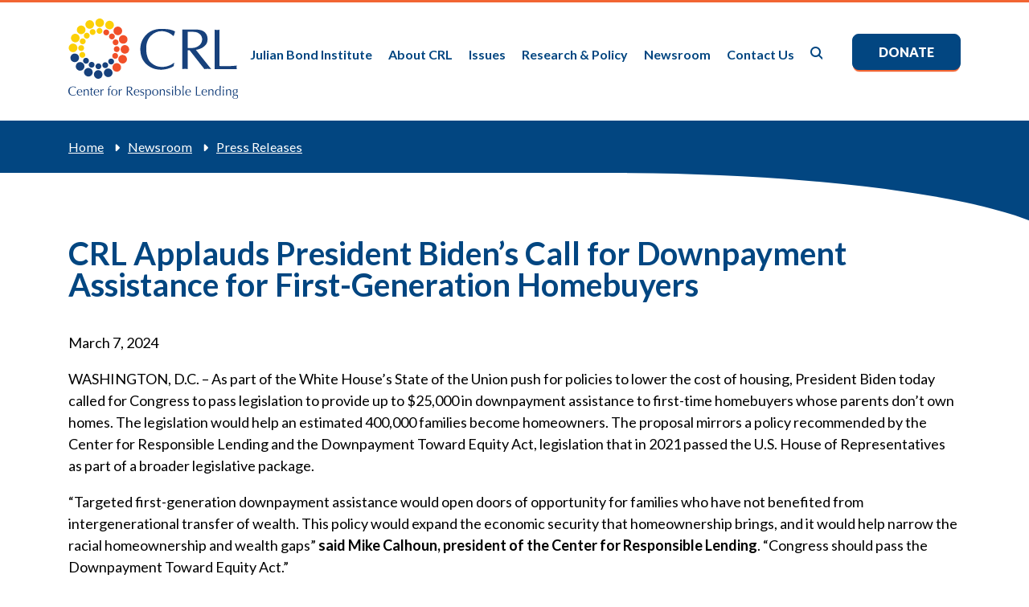

--- FILE ---
content_type: text/html; charset=UTF-8
request_url: https://www.responsiblelending.org/media/crl-applauds-president-bidens-call-downpayment-assistance-first-generation-homebuyers
body_size: 6672
content:
<!DOCTYPE html>
<html lang="en" dir="ltr" prefix="og: https://ogp.me/ns#">
  <head>
    <meta charset="utf-8" />
<link rel="canonical" href="https://www.responsiblelending.org/media/crl-applauds-president-bidens-call-downpayment-assistance-first-generation-homebuyers" />
<meta name="msapplication-TileColor" content="#da532c" />
<meta name="theme-color" content="#ffffff" />
<meta name="Generator" content="Drupal 10 (https://www.drupal.org)" />
<meta name="MobileOptimized" content="width" />
<meta name="HandheldFriendly" content="true" />
<meta name="viewport" content="width=device-width, initial-scale=1.0" />
<link rel="apple-touch-icon" sizes="180x180" href="/sites/default/files/favicons/apple-touch-icon.png" />
<link rel="icon" type="image/png" sizes="32x32" href="/sites/default/files/favicons/favicon-32x32.png" />
<link rel="icon" type="image/png" sizes="16x16" href="/sites/default/files/favicons/favicon-16x16.png" />
<link rel="manifest" href="/sites/default/files/favicons/site.webmanifest" />
<link rel="mask-icon" href="/sites/default/files/favicons/safari-pinned-tab.svg" color="#5bbad5" />

    <title>CRL Applauds President Biden’s Call for Downpayment Assistance for First-Generation Homebuyers | Center for Responsible Lending</title>
    <link rel="stylesheet" media="all" href="/sites/default/files/css/css_zZmovnHzCp7yU9UyoRIroFXEaavbtoZUe1En_NFgjDw.css?delta=0&amp;language=en&amp;theme=crl&amp;include=eJxNjFEOwjAMQy8UmiOhtMmmsrRBTUe321MQIH5sP8ty2oRzt3allKxxtoq_FJZmtUtlmIUgt_1OGuhGB6SmuKpF0ov3U3NdQY4-ffvOPgjLvKAhbkXwL4ch8YUOfnqXgpFc4JFlOL41FONd5Qm4eT7O" />
<link rel="stylesheet" media="all" href="https://cdnjs.cloudflare.com/ajax/libs/font-awesome/6.7.2/css/all.min.css" />
<link rel="stylesheet" media="all" href="/sites/default/files/css/css_efjpLjPW50VutHwNW8p8UC0RtVoIxx0fywZkadk5XKM.css?delta=2&amp;language=en&amp;theme=crl&amp;include=eJxNjFEOwjAMQy8UmiOhtMmmsrRBTUe321MQIH5sP8ty2oRzt3allKxxtoq_FJZmtUtlmIUgt_1OGuhGB6SmuKpF0ov3U3NdQY4-ffvOPgjLvKAhbkXwL4ch8YUOfnqXgpFc4JFlOL41FONd5Qm4eT7O" />

    <script type="application/json" data-drupal-selector="drupal-settings-json">{"path":{"baseUrl":"\/","pathPrefix":"","currentPath":"node\/10051","currentPathIsAdmin":false,"isFront":false,"currentLanguage":"en"},"pluralDelimiter":"\u0003","suppressDeprecationErrors":true,"gtag":{"tagId":"G-1N50EPYEJ4","consentMode":false,"otherIds":[],"events":[],"additionalConfigInfo":[]},"ajaxPageState":{"libraries":"eJxdi1EOAiEMRC-E9EibAl2CW6ihXdm9vWiMUX9m3ptk4kapmPQFY5SeijT4kF-7NKOWXOwMmSUgX9ROLi07Omz2BqnvN2T_VrfOBw5SqQRf7AeFp6rLIplpMcyQZ_y7xysev2N1eqpRhYBK7l5oKLzSV0k70wNTKkwp","theme":"crl","theme_token":null},"ajaxTrustedUrl":[],"gtm":{"tagId":null,"settings":{"data_layer":"dataLayer","include_environment":false},"tagIds":["GTM-WTCZH3C"]},"data":{"extlink":{"extTarget":false,"extTargetAppendNewWindowDisplay":true,"extTargetAppendNewWindowLabel":"(opens in a new window)","extTargetNoOverride":false,"extNofollow":false,"extTitleNoOverride":false,"extNoreferrer":true,"extFollowNoOverride":false,"extClass":"ext","extLabel":"(link is external)","extImgClass":false,"extSubdomains":true,"extExclude":"","extInclude":"","extCssExclude":"#block-socialmediaconnections a, body.page-node-7463 .basic_content .default_body a","extCssInclude":"","extCssExplicit":"","extAlert":false,"extAlertText":"This link will take you to an external web site. We are not responsible for their content.","extHideIcons":false,"mailtoClass":"mailto","telClass":"","mailtoLabel":"(link sends email)","telLabel":"(link is a phone number)","extUseFontAwesome":true,"extIconPlacement":"append","extPreventOrphan":false,"extFaLinkClasses":"fa fas fa-external-link","extFaMailtoClasses":"fa fa-regular fa-envelope","extAdditionalLinkClasses":"","extAdditionalMailtoClasses":"","extAdditionalTelClasses":"","extFaTelClasses":"fa fa-phone","allowedDomains":[],"extExcludeNoreferrer":""}},"ckeditorAccordion":{"accordionStyle":{"collapseAll":1,"keepRowsOpen":0,"animateAccordionOpenAndClose":1,"openTabsWithHash":1,"allowHtmlInTitles":0}},"field_group":{"html_element":{"mode":"full","context":"view","settings":{"classes":"","show_empty_fields":false,"id":"","element":"div","show_label":true,"label_element":"h3","label_element_classes":"","attributes":"","effect":"none","speed":"fast"}}},"user":{"uid":0,"permissionsHash":"86d0f585c74eccb490118b4be68cfcd01cc93e8b2108ccc9de6f96606349f2fc"}}</script>
<script src="/sites/default/files/js/js_iNy0dbIaSfGJVfSMKrh9I_sBW1oNEU8LYagODVSSPZw.js?scope=header&amp;delta=0&amp;language=en&amp;theme=crl&amp;include=eJxdiEEOgCAMBD-E9EmkAjZIpabWBH8vB2Oil52ZjTWnYqIBYxRNRRq85heVZrklF5WBWGbk6bCLSyOXuw1WSHruyP5JRyLEORgS0Jh_e1yxf8_tBj0SMuI"></script>
<script src="/modules/contrib/google_tag/js/gtag.js?t33tco"></script>
<script src="/modules/contrib/google_tag/js/gtm.js?t33tco"></script>

  </head>
  <body class="node crl-applauds-president-biden’s-call-for-downpayment-assistance-for-first-generation-homebuyers page-node-10051 node-type-news node-type-article">
        <a href="#main-content" class="visually-hidden focusable">
      Skip to main content
    </a>
    <noscript><iframe src="https://www.googletagmanager.com/ns.html?id=GTM-WTCZH3C"
                  height="0" width="0" style="display:none;visibility:hidden"></iframe></noscript>

      <div class="dialog-off-canvas-main-canvas" data-off-canvas-main-canvas>
    <div class="layout-container">

  <header role="banner">
      <div>
    <div id="block-crl-site-branding" class="block">
  
    
        <a href="/" rel="home">
      <img src="/themes/custom/crl/logo.svg" alt="Home" fetchpriority="high" />
    </a>
      
</div>
<div id="hamburger" class="block">
  
    
                  <div class="field field--name-body field--type-text-with-summary field--label-hidden field--item"><div class="off"><i class="fa-solid fa-bars"></i></div>
<div class="on"><i class="fa-solid fa-xmark"></i></div></div>
      
  </div>
<nav role="navigation" aria-labelledby="block-crl-main-menu-menu" id="block-crl-main-menu">
            
  <h2 class="visually-hidden" id="block-crl-main-menu-menu">Main navigation</h2>
  

        
              <ul>
                    <li>
        <a href="/julian-bond-institute" data-drupal-link-system-path="node/10196">Julian Bond Institute</a>
              </li>
                <li>
        <a href="/about-crl" data-drupal-link-system-path="node/7450">About CRL</a>
                                <ul>
                    <li>
        <a href="/about-crl/staff" data-drupal-link-system-path="node/7553">Staff</a>
              </li>
                <li>
        <a href="/about-crl/board-directors" data-drupal-link-system-path="node/7456">Board of Directors</a>
              </li>
                <li>
        <a href="/about-crl/frequently-asked-questions" data-drupal-link-system-path="node/7461">FAQs</a>
              </li>
                <li>
        <a href="/about-crl/careers" data-drupal-link-system-path="node/7462">Careers</a>
              </li>
                <li>
        <a href="/about-crl/impact-our-work" data-drupal-link-system-path="node/9570">Impact</a>
              </li>
        </ul>
  
              </li>
                <li>
        <a href="/issues" data-drupal-link-system-path="node/7464">Issues</a>
                                <ul>
                    <li>
        <a href="/issues/clean-energy-transition" data-drupal-link-system-path="taxonomy/term/90">Clean Energy Transition</a>
              </li>
                <li>
        <a href="/issues/consumer-finance" data-drupal-link-system-path="taxonomy/term/1">Consumer Finance</a>
              </li>
                <li>
        <a href="/issues/debt-collection-settlement" data-drupal-link-system-path="taxonomy/term/4">Debt Collection &amp; Settlement</a>
              </li>
                <li>
        <a href="/issues/mortgage-lending" data-drupal-link-system-path="taxonomy/term/5">Mortgage Lending</a>
              </li>
                <li>
        <a href="/issues/overdraft-fees" data-drupal-link-system-path="taxonomy/term/6">Overdraft Fees</a>
              </li>
                <li>
        <a href="/issues/payday-and-other-small-dollar-loans" data-drupal-link-system-path="taxonomy/term/8">Payday and Other Small Dollar Loans</a>
              </li>
                <li>
        <a href="/issues/small-business" data-drupal-link-system-path="taxonomy/term/80">Small Business</a>
              </li>
                <li>
        <a href="/issues/student-loans" data-drupal-link-system-path="taxonomy/term/7">Student Loans</a>
              </li>
        </ul>
  
              </li>
                <li>
        <a href="/research-policy" data-drupal-link-system-path="research-policy">Research &amp; Policy</a>
              </li>
                <li>
        <a href="/newsroom" data-drupal-link-system-path="node/7472">Newsroom</a>
                                <ul>
                    <li>
        <a href="/newsroom/crl-news" data-drupal-link-system-path="newsroom/crl-news">CRL in the News</a>
              </li>
                <li>
        <a href="/newsroom/press-releases" data-drupal-link-system-path="newsroom/press-releases">Press Releases</a>
              </li>
        </ul>
  
              </li>
                <li>
        <a href="/contact-us" title="" data-drupal-link-system-path="node/7463">Contact Us</a>
              </li>
                <li>
        <a href="/search" class="search" data-drupal-link-system-path="search">Search</a>
              </li>
                <li>
        <a href="/donate" class="button" data-drupal-link-system-path="node/7554">Donate</a>
              </li>
        </ul>
  


  </nav>
<div id="block-crl-googlesitesearchformwidget" class="block">
  
    
                  <div class="field field--name-body field--type-text-with-summary field--label-hidden field--item">       <form action="/search-new" method="get" id="google-search-form" accept-charset="UTF-8">
  
<div class="row">
  <div class="col">
    <div class="js-form-item form-item form-type-textfield js-form-type-textfield form-item-search-api-fulltext js-form-item-search-api-fulltext form-no-label">
        <input placeholder="Search for..." data-drupal-selector="edit-search-api-fulltext" type="text" id="edit-search-api-fulltext" name="q" value="" size="30" maxlength="128" class="form-text">

        </div>

  </div>
  <div class="col actions">
        <label for="edit-submit-search-solr" class="hidden">Search</label>
    <input data-drupal-selector="edit-submit-search-solr" type="submit" id="edit-submit-search-solr" value="" class="button js-form-submit form-submit">
  </div>
</div>



</form></div>
      
  </div>

  </div>

    <div id="mobile_nav">  <div>
    <div id="block-crl-googlesitesearchformwidget-2" class="block">
  
    
                  <div class="field field--name-body field--type-text-with-summary field--label-hidden field--item">       <form action="/search-new" method="get" id="google-search-form" accept-charset="UTF-8">
  
<div class="row">
  <div class="col">
    <div class="js-form-item form-item form-type-textfield js-form-type-textfield form-item-search-api-fulltext js-form-item-search-api-fulltext form-no-label">
        <input placeholder="Search for..." data-drupal-selector="edit-search-api-fulltext" type="text" id="edit-search-api-fulltext" name="q" value="" size="30" maxlength="128" class="form-text">

        </div>

  </div>
  <div class="col actions">
        <label for="edit-submit-search-solr" class="hidden">Search</label>
    <input data-drupal-selector="edit-submit-search-solr" type="submit" id="edit-submit-search-solr" value="" class="button js-form-submit form-submit">
  </div>
</div>



</form></div>
      
  </div>
<nav role="navigation" aria-labelledby="block-mainmenu-3-menu" id="block-mainmenu-3">
            
  <h2 class="visually-hidden" id="block-mainmenu-3-menu">Main menu</h2>
  

        
              <ul>
                    <li>
        <a href="/julian-bond-institute" data-drupal-link-system-path="node/10196">Julian Bond Institute</a>
              </li>
                <li>
        <a href="/about-crl" data-drupal-link-system-path="node/7450">About CRL</a>
                                <ul>
                    <li>
        <a href="/about-crl/staff" data-drupal-link-system-path="node/7553">Staff</a>
              </li>
                <li>
        <a href="/about-crl/board-directors" data-drupal-link-system-path="node/7456">Board of Directors</a>
              </li>
                <li>
        <a href="/about-crl/frequently-asked-questions" data-drupal-link-system-path="node/7461">FAQs</a>
              </li>
                <li>
        <a href="/about-crl/careers" data-drupal-link-system-path="node/7462">Careers</a>
              </li>
                <li>
        <a href="/about-crl/impact-our-work" data-drupal-link-system-path="node/9570">Impact</a>
              </li>
        </ul>
  
              </li>
                <li>
        <a href="/issues" data-drupal-link-system-path="node/7464">Issues</a>
                                <ul>
                    <li>
        <a href="/issues/clean-energy-transition" data-drupal-link-system-path="taxonomy/term/90">Clean Energy Transition</a>
              </li>
                <li>
        <a href="/issues/consumer-finance" data-drupal-link-system-path="taxonomy/term/1">Consumer Finance</a>
              </li>
                <li>
        <a href="/issues/debt-collection-settlement" data-drupal-link-system-path="taxonomy/term/4">Debt Collection &amp; Settlement</a>
              </li>
                <li>
        <a href="/issues/mortgage-lending" data-drupal-link-system-path="taxonomy/term/5">Mortgage Lending</a>
              </li>
                <li>
        <a href="/issues/overdraft-fees" data-drupal-link-system-path="taxonomy/term/6">Overdraft Fees</a>
              </li>
                <li>
        <a href="/issues/payday-and-other-small-dollar-loans" data-drupal-link-system-path="taxonomy/term/8">Payday and Other Small Dollar Loans</a>
              </li>
                <li>
        <a href="/issues/small-business" data-drupal-link-system-path="taxonomy/term/80">Small Business</a>
              </li>
                <li>
        <a href="/issues/student-loans" data-drupal-link-system-path="taxonomy/term/7">Student Loans</a>
              </li>
        </ul>
  
              </li>
                <li>
        <a href="/research-policy" data-drupal-link-system-path="research-policy">Research &amp; Policy</a>
              </li>
                <li>
        <a href="/newsroom" data-drupal-link-system-path="node/7472">Newsroom</a>
                                <ul>
                    <li>
        <a href="/newsroom/crl-news" data-drupal-link-system-path="newsroom/crl-news">CRL in the News</a>
              </li>
                <li>
        <a href="/newsroom/press-releases" data-drupal-link-system-path="newsroom/press-releases">Press Releases</a>
              </li>
        </ul>
  
              </li>
                <li>
        <a href="/contact-us" title="" data-drupal-link-system-path="node/7463">Contact Us</a>
              </li>
                <li>
        <a href="/search" class="search" data-drupal-link-system-path="search">Search</a>
              </li>
                <li>
        <a href="/donate" class="button" data-drupal-link-system-path="node/7554">Donate</a>
              </li>
        </ul>
  


  </nav>

  </div>
</div>
  </header>

  

    <main role="main">
  
          <div id="banner" class="bg-dark max-width">
        <div class="container">
            <div>
    <div id="block-crl-breadcrumbs" class="block">
  
    
        <nav role="navigation" aria-labelledby="system-breadcrumb">
    <h2 id="system-breadcrumb" class="visually-hidden">Breadcrumb</h2>
    <ol>
          <li>
                  <a href="/">Home</a>
              </li>
          <li>
                  <a href="/newsroom">Newsroom</a>
              </li>
          <li>
                  <a href="/newsroom/press-releases">Press Releases</a>
              </li>
        </ol>
  </nav>

  </div>
<div id="block-pagetitle">
  
    
      
  <h1><span>CRL Applauds President Biden’s Call for Downpayment Assistance for First-Generation Homebuyers</span>
</h1>


  </div>
<div class="views-element-container block" id="block-views-block-top-banner-block-1">
  
    
      <div><div class="js-view-dom-id-257edc118f8da8a9cdc0d0228350eb9a827a006474f3bacc07fc2cddc65dc90b top-banner">
  
  
  

  
  
  

    

  
  

  
  
</div>
</div>

  </div>

  </div>

                    <div class="curved-corner-topright"></div>
        </div>
      </div>
        
    <div class="container  max-width">
      <a id="main-content" tabindex="-1"></a>
      <div class="layout-content content-news">
          <div>
    <div data-drupal-messages-fallback class="hidden"></div>
<div id="block-crl-crl-system-main" class="block">
  
    
      <article>

  
    

  
  <div>
                <div class="field field--name-field-crl-news-date field--type-datetime field--label-hidden field--item"><time datetime="2024-03-07T12:00:00Z">March 7, 2024</time>
</div>
                  <div class="field field--name-field-crl-news-body field--type-text-with-summary field--label-hidden field--item"><p>WASHINGTON, D.C. – As part of the White House’s State of the Union push for policies to lower the cost of housing, President Biden today called for Congress to pass legislation to provide up to $25,000 in downpayment assistance to first-time homebuyers whose parents don’t own homes. The legislation would help an estimated 400,000 families become homeowners. The proposal mirrors a policy recommended by the Center for Responsible Lending and the Downpayment Toward Equity Act, legislation that in 2021 passed the U.S. House of Representatives as part of a broader legislative package.</p><p>“Targeted first-generation downpayment assistance would open doors of opportunity for families who have not benefited from intergenerational transfer of wealth. This policy would expand the economic security that homeownership brings, and it would help narrow the racial homeownership and wealth gaps” <strong>said Mike Calhoun, president of the Center for Responsible Lending</strong>. “Congress should pass the Downpayment Toward Equity Act.”</p><p class="text-align-center">###</p><p>Press Contact: Matthew Kravitz <a href="mailto:matthew.kravitz@responsiblelending.org">matthew.kravitz@responsiblelending.org</a></p></div>
      

    
    
<div >
  <h3>Related Content</h3>
      <div class="tags blue-tags">
                  <span><a href="/issues/mortgage-lending" hreflang="en">Mortgage Lending</a></span>
            </div>
  <div class="tags">
                  <span><a href="/profile/michael-calhoun" hreflang="en">Michael Calhoun</a></span>
            </div>

  </div>
  </div>
  

</article>

  </div>

  </div>

      </div>
          </div>

  </main>

      <footer role="contentinfo">
            <div class="post_content_container">
        <div>  <div>
    <div id="block-donate" class="block">
  
    
                  <div class="field field--name-body field--type-text-with-summary field--label-hidden field--item"><h2 class="p1">Support <span>CRL</span></h2><p class="image"><img src="/sites/default/files/inline-images/CRL-Circle.png" data-entity-uuid="69bb78ff-d846-4398-a5c2-4fcb50bcc42d" data-entity-type="file" alt="CRL circle"></p><p class="p1">CRL operates on contributions from individuals and institutional funders.&nbsp;<br><br><a class="button" href="/donate" data-entity-type="node" data-entity-uuid="b58f9c21-1d0c-4a85-be44-9cdf8de55fd1" data-entity-substitution="canonical" title="Donate">Donate Now</a>&nbsp;<br><br><strong>Thank you for your support!</strong></p></div>
      
  </div>

  </div>
</div>
      </div>
      
      <div class="container">
        <div>  <div>
    <div id="block-copyright" class="block">
  
    
                  <div class="field field--name-body field--type-text-with-summary field--label-hidden field--item"><p>© 2024 Center for Responsible Lending.&nbsp;<br>All rights reserved.&nbsp;</p><p>Center for Responsible Lending&nbsp;<br>302 West Main Street,&nbsp;<br>Durham, NC 27701&nbsp;<br>(919) 313-8500&nbsp;</p><p>District of Columbia Office&nbsp;<br>910 17th Street NW, Suite 800,&nbsp;<br>Washington, DC 20006&nbsp;<br>(202) 349-1850&nbsp;</p><p>California Office&nbsp;<br>1970 Broadway Suite 350,&nbsp;<br>Oakland, CA 94612&nbsp;<br>(510) 379-5500</p></div>
      
  </div>

  </div>
</div>        <div>  <div>
    <div id="block-footermiddleblock" class="block">
  
    
                  <div class="field field--name-body field--type-text-with-summary field--label-hidden field--item"><p>Sign up to receive updates.</p><p><a class="button white" href="https://app.smartsheet.com/b/form/0197f570bb3c702b97477d7287f7fe16">Sign Up</a></p><p><br>&nbsp;</p><p><strong>Building on Over 40 Years of Lending Experience</strong></p><p>CRL’s expertise gives it trusted insight to evaluate the impact &nbsp;of financial products and policies on the wealth and economic stability of Asian, Black, Latino, rural, women, military, low-wage, low-wealth, and early-career workers and communities.</p><p>CRL is an affiliate of Self-Help, one of the nation’s largest nonprofit community development financial institutions. Our work leverages the strength of partnerships with national and local consumer and civil rights organizations.</p></div>
      
  </div>

  </div>
</div>        <div>  <div>
    <div id="block-socialmediaconnections" class="block">
  
      <h2>Stay Connected</h2>
    
                  <div class="field field--name-body field--type-text-with-summary field--label-hidden field--item"><p><a href="https://www.facebook.com/CenterforResponsibleLending" aria-label="Facebook"><em><i class="fa-brands fa-facebook fa-2x">&zwnj;</i></em></a><a href="https://twitter.com/CRLONLINE" aria-label="Twitter"><em><i class="fa-brands fa-x-twitter fa-2x">&zwnj;</i></em></a><a href="https://www.linkedin.com/company/center-for-responsible-lending" aria-label="LinkedIn"><i class="fa-brands fa-linkedin fa-2x">&zwnj;</i></a><a href="https://www.youtube.com/user/ResponsibleLending" aria-label="YouTube"><i class="fa-brands fa-youtube fa-2x">&zwnj;</i></a></div>
      
  </div>
<nav role="navigation" aria-labelledby="block-footer-menu" id="block-footer">
            
  <h2 class="visually-hidden" id="block-footer-menu">Footer menu</h2>
  

        
              <ul>
                    <li>
        <a href="/" data-drupal-link-system-path="&lt;front&gt;">Home</a>
              </li>
                <li>
        <a href="/about-crl" data-drupal-link-system-path="node/7450">About CRL</a>
              </li>
                <li>
        <a href="/issues" data-drupal-link-system-path="node/7464">Issues</a>
              </li>
                <li>
        <a href="/research-policy" data-drupal-link-system-path="research-policy">Research &amp; Policy</a>
              </li>
                <li>
        <a href="/newsroom" data-drupal-link-system-path="node/7472">Newsroom</a>
              </li>
        </ul>
  


  </nav>

  </div>
</div>      </div>
    </footer>
  
</div>
  </div>

    
    <script src="/sites/default/files/js/js_o4WQvfm9wcdXXqZuXfgyDTou3W26X6D03xLsRqObyuc.js?scope=footer&amp;delta=0&amp;language=en&amp;theme=crl&amp;include=eJxdiEEOgCAMBD-E9EmkAjZIpabWBH8vB2Oil52ZjTWnYqIBYxRNRRq85heVZrklF5WBWGbk6bCLSyOXuw1WSHruyP5JRyLEORgS0Jh_e1yxf8_tBj0SMuI"></script>
<script src="/modules/contrib/ckeditor_accordion/js/accordion.frontend.min.js?t33tco"></script>
<script src="/sites/default/files/js/js_oU3WEkfy8tugO_YOIbjvsScWDWHFo0YJJrnhAiIdwPA.js?scope=footer&amp;delta=2&amp;language=en&amp;theme=crl&amp;include=eJxdiEEOgCAMBD-E9EmkAjZIpabWBH8vB2Oil52ZjTWnYqIBYxRNRRq85heVZrklF5WBWGbk6bCLSyOXuw1WSHruyP5JRyLEORgS0Jh_e1yxf8_tBj0SMuI"></script>

  </body>
</html>


--- FILE ---
content_type: text/css
request_url: https://www.responsiblelending.org/sites/default/files/css/css_efjpLjPW50VutHwNW8p8UC0RtVoIxx0fywZkadk5XKM.css?delta=2&language=en&theme=crl&include=eJxNjFEOwjAMQy8UmiOhtMmmsrRBTUe321MQIH5sP8ty2oRzt3allKxxtoq_FJZmtUtlmIUgt_1OGuhGB6SmuKpF0ov3U3NdQY4-ffvOPgjLvKAhbkXwL4ch8YUOfnqXgpFc4JFlOL41FONd5Qm4eT7O
body_size: 17214
content:
@import url("https://fonts.googleapis.com/css2?family=Lato:wght@300;400;700;900&display=swap");
/* @license GPL-2.0-or-later https://www.drupal.org/licensing/faq */
html{line-height:1.15;-webkit-text-size-adjust:100%;}body{margin:0;}main{display:block;}h1{font-size:2em;margin:0.67em 0;}hr{box-sizing:content-box;height:0;overflow:visible;}pre{font-family:monospace,monospace;font-size:1em;}a{background-color:transparent;}abbr[title]{border-bottom:none;text-decoration:underline;text-decoration:underline dotted;}b,strong{font-weight:bolder;}code,kbd,samp{font-family:monospace,monospace;font-size:1em;}small{font-size:80%;}sub,sup{font-size:75%;line-height:0;position:relative;vertical-align:baseline;}sub{bottom:-0.25em;}sup{top:-0.5em;}img{border-style:none;}button,input,optgroup,select,textarea{font-family:inherit;font-size:100%;line-height:1.15;margin:0;}button,input{overflow:visible;}button,select{text-transform:none;}button,[type="button"],[type="reset"],[type="submit"]{-webkit-appearance:button;}button::-moz-focus-inner,[type="button"]::-moz-focus-inner,[type="reset"]::-moz-focus-inner,[type="submit"]::-moz-focus-inner{border-style:none;padding:0;}button:-moz-focusring,[type="button"]:-moz-focusring,[type="reset"]:-moz-focusring,[type="submit"]:-moz-focusring{outline:1px dotted ButtonText;}fieldset{padding:0.35em 0.75em 0.625em;}legend{box-sizing:border-box;color:inherit;display:table;max-width:100%;padding:0;white-space:normal;}progress{vertical-align:baseline;}textarea{overflow:auto;}[type="checkbox"],[type="radio"]{box-sizing:border-box;padding:0;}[type="number"]::-webkit-inner-spin-button,[type="number"]::-webkit-outer-spin-button{height:auto;}[type="search"]{-webkit-appearance:textfield;outline-offset:-2px;}[type="search"]::-webkit-search-decoration{-webkit-appearance:none;}::-webkit-file-upload-button{-webkit-appearance:button;font:inherit;}details{display:block;}summary{display:list-item;}template{display:none;}[hidden]{display:none;}
@-webkit-keyframes fadeinout{0%{opacity:0}to{opacity:1}}@keyframes fadeinout{0%{opacity:0}to{opacity:1}}a{color:#024681;text-decoration:underline}#block-crl-main-menu>ul a:focus,#block-footer>ul a:focus,a:focus{outline-offset:2px;outline:0.25rem solid #014681}#block-crl-breadcrumbs a:focus,#block-footer>ul a:focus,.tags a:focus,a.button:focus{outline:0.25rem solid #D3420D}body{font-family:"Lato",sans-serif;font-size:18px;line-height:1.5em;-webkit-animation:fadeinout ease 1s;animation:fadeinout ease 1s;-webkit-animation-iteration-count:1;animation-iteration-count:1;-webkit-animation-fill-mode:forwards;animation-fill-mode:forwards}body img{max-width:100%;height:auto}body #block-crl-primary-local-tasks{background:#F26533}body #block-crl-primary-local-tasks>ul{max-width:1900px;margin:0 auto;padding:0px 85px 85px;padding-bottom:0px;display:-webkit-box;display:-ms-flexbox;display:flex;list-style:none}@media (max-width:979px){body #block-crl-primary-local-tasks>ul{padding:0px 30px 30px}}@media (max-width:979px){body #block-crl-primary-local-tasks>ul{padding-bottom:0px}}body #block-crl-primary-local-tasks>ul li{border-right:1px #fff solid;padding:5px 10px}body #block-crl-primary-local-tasks>ul li:first-child{border-left:1px #fff solid}body #block-crl-primary-local-tasks>ul li a{color:#ffffff;text-decoration:none}body #block-crl-primary-local-tasks>ul li:hover{background-color:#ffffff}body #block-crl-primary-local-tasks>ul li:hover a{color:#024681}@media (min-width:580px){body #block-crl-primary-local-tasks+#block-crl-account-menu{float:right;margin-top:-29px}}@media (max-width:579px){body #block-crl-primary-local-tasks+#block-crl-account-menu{background:#cccccc}}body #block-crl-primary-local-tasks+#block-crl-account-menu>ul{display:-webkit-box;display:-ms-flexbox;display:flex;margin:0px;padding:0px}body #block-crl-primary-local-tasks+#block-crl-account-menu>ul li{list-style:none;line-height:28px;padding:0px 10px}body #block-crl-primary-local-tasks+#block-crl-account-menu>ul li a{color:#ffffff;text-decoration:none}body main>.container.max-width{display:-webkit-box;display:-ms-flexbox;display:flex;max-width:1900px;margin:0 auto;padding:0px 85px 85px}@media (max-width:1023px){body main>.container.max-width{-ms-flex-wrap:wrap;flex-wrap:wrap}}@media (max-width:979px){body main>.container.max-width{padding:0px 30px 30px}}body main>.container.sidebar_first{display:-webkit-box;display:-ms-flexbox;display:flex;max-width:1900px;margin:0 auto;padding:0px 85px 85px}@media (max-width:1023px){body main>.container.sidebar_first{-ms-flex-wrap:wrap;flex-wrap:wrap}}@media (max-width:979px){body main>.container.sidebar_first{padding:0px 30px 30px}}@media (min-width:1024px){body main>.container.sidebar_first>.layout-content{padding-right:5.5%;-webkit-box-flex:1;-ms-flex:1;flex:1}}@media (max-width:1023px){body main>.container.sidebar_first>.layout-content{-ms-flex-preferred-size:100%;flex-basis:100%}}@media (min-width:1024px){body main>.container.sidebar_first>aside{-ms-flex-preferred-size:260px;flex-basis:260px}}@media (max-width:1023px){body main>.container.sidebar_first>aside{padding-top:50px;width:100%}}body main>.container .border-bottom{border-bottom:1px solid #d7d7d7;padding-bottom:3em}body main>.container:not(.sidebar_first)>.layout-content{width:100%}body main>div>.layout-content div[data-drupal-messages]{background:#eee;padding:5px 20px}body main>div>.layout-content #block-tabs{background:#F26533}body main>div>.layout-content #block-tabs>ul{max-width:1900px;margin:0 auto;padding:0px 85px 85px;padding-bottom:0px;display:-webkit-box;display:-ms-flexbox;display:flex;list-style:none}@media (max-width:979px){body main>div>.layout-content #block-tabs>ul{padding:0px 30px 30px}}@media (max-width:979px){body main>div>.layout-content #block-tabs>ul{padding-bottom:0px}}body main>div>.layout-content #block-tabs>ul li{border-right:1px #fff solid;padding:5px 10px}body main>div>.layout-content #block-tabs>ul li:first-child{border-left:1px #fff solid}body main>div>.layout-content #block-tabs>ul li a{color:#ffffff;text-decoration:none}body main>div>.layout-content #block-tabs>ul li:hover{background-color:#ffffff}body main>div>.layout-content #block-tabs>ul li:hover a{color:#024681}body main>div>.layout-content h1{font-size:60px;line-height:1.2em;font-weight:bold}body main>div>.layout-content h2{line-height:1.218em;margin:0px;padding:0.45em 0em 0 0;color:#024681;font-size:28px;font-weight:900}body main>div>.layout-content h3{margin:0px;padding:0.45em 0em 0 0;font-size:26px;line-height:1em;font-weight:bold;color:#024681}.layout-container>header{border-top:3px solid #F26533;padding:20px 0px}.layout-container>header>div{position:relative;padding:0px 85px;display:-webkit-box;display:-ms-flexbox;display:flex;-webkit-box-orient:horizontal;-webkit-box-direction:normal;-ms-flex-direction:row;flex-direction:row;-webkit-box-pack:justify;-ms-flex-pack:justify;justify-content:space-between;-webkit-box-align:center;-ms-flex-align:center;align-items:center;max-width:1900px;margin:0px auto}@media screen and (min-width:980px) and (max-width:1150px){.layout-container>header>div{padding:0px 30px}.layout-container>header>div #block-crl-site-branding{min-width:145px}}@media screen and (max-width:979px){.layout-container>header>div{padding:0px;-ms-flex-wrap:wrap;flex-wrap:wrap}}.layout-container>header>div #block-crl-site-branding a img{height:100px;min-width:150px}@media screen and (max-width:979px){.layout-container>header>div #block-crl-site-branding{padding:0px 30px;max-width:calc(60% - 60px)}.layout-container>header>div #block-crl-site-branding img{max-width:100%;height:auto}}.layout-container>header>div #hamburger{display:none;cursor:pointer;text-align:center;line-height:46px;color:#024681;padding-right:30px;font-size:27px;text-align:right}@media screen and (max-width:979px){.layout-container>header>div #hamburger{display:block;-ms-flex-preferred-size:40%;flex-basis:40%;max-width:calc(40% - 30px)}}@media screen and (max-width:479px){.layout-container>header>div #hamburger{font-size:20px}}.layout-container>header>div #hamburger p:before{font-style:normal;font-weight:normal;speak:none;display:inline-block;text-decoration:inherit;width:1em;margin-right:0.2em;text-align:center;font-variant:normal;text-transform:none;line-height:1em;margin-left:0.2em;font-family:FontAwesome;content:"\f0c9"}.layout-container>header>div #hamburger .on{display:none}.layout-container>header>div #hamburger.active .on{display:block}.layout-container>header>div #hamburger.active .off{display:none}.layout-container>header>div#mobile_nav{display:none;-ms-flex-preferred-size:100%;flex-basis:100%;margin-top:10px;padding:20px;background:#f2f8fb;border-bottom:1px #ddd solid}.layout-container>header>div#mobile_nav #block-searchform-2{padding:10px 20px 28px 20px}.layout-container>header>div#mobile_nav #block-searchform-2 form{display:-webkit-box;display:-ms-flexbox;display:flex;-webkit-box-pack:center;-ms-flex-pack:center;justify-content:center}.layout-container>header>div#mobile_nav #block-searchform-2 form #edit-keys--2{border:1px solid #bed6e0;border-radius:0px;padding:10px;height:36px;line-height:36px;color:#bed6e0;font-size:15px;margin-right:-5px}.layout-container>header>div#mobile_nav #block-searchform-2 form .button.form-submit{border-radius:0px;padding:1px 9px 4px 9px;height:36px;line-height:30px;border:0}.layout-container>header>div#mobile_nav nav>ul{-webkit-box-orient:vertical;-webkit-box-direction:normal;-ms-flex-direction:column;flex-direction:column;width:100%;display:-webkit-box;display:-ms-flexbox;display:flex;margin:0;padding:0}.layout-container>header>div#mobile_nav nav>ul>li{font-size:15px;list-style:none;padding-left:0px;padding-right:0px;background-color:#e6eff4;border-bottom:1px solid #fff}.layout-container>header>div#mobile_nav nav>ul>li.active-parent>a{font-weight:600;color:#024681}.layout-container>header>div#mobile_nav nav>ul>li>a{color:black;font-weight:bold;text-decoration:none;padding:8px 14px;display:block;background-color:#e6eff4}.layout-container>header>div#mobile_nav nav>ul>li>a:hover{color:#024681}.layout-container>header>div#mobile_nav nav>ul>li>a.button{color:#fff}.layout-container>header>div#mobile_nav nav>ul>li>a.button:hover:after{top:0px}.layout-container>header>div#mobile_nav nav>ul>li>a.button.orange{background-color:#F26533;border-radius:0px;color:#ffffff}.layout-container>header>div#mobile_nav nav>ul>li ul{list-style:none;margin-right:0px;padding:0px;padding-bottom:10px}.layout-container>header>div#mobile_nav nav>ul>li ul li{list-style:none;margin:2px 24px;background-color:#e6eff4;border-bottom:1px solid #fff}.layout-container>header>div#mobile_nav nav>ul>li ul li a{padding:8px;display:block;color:black;text-decoration:none;font-weight:400}.layout-container>header>div#mobile_nav nav>ul>li ul li a.is-active,.layout-container>header>div#mobile_nav nav>ul>li ul li a:hover{color:#024681}.layout-container>header>div#mobile_nav nav>ul>li ul li:last-child{border-bottom:0px}.layout-container>header>div>#block-searchform{display:none;position:absolute;right:39px;top:30px}.layout-container>header>div>#block-searchform #search-block-form{display:-webkit-box;display:-ms-flexbox;display:flex}.layout-container>header>div>#block-searchform #search-block-form .form-search{padding:5px 28px 5px 8px;border-radius:6px;border-width:1px}.layout-container>header>div>#block-searchform #search-block-form .form-actions{width:16px;overflow:hidden;display:-webkit-box;display:-ms-flexbox;display:flex;position:absolute;right:7px;top:6px}.layout-container>header>div>#block-searchform #search-block-form .form-actions:before{font-family:FontAwesome;content:"\f002";display:inline-block;padding-right:3px;vertical-align:middle;color:#024681}@media screen and (max-width:979px){.layout-container>header>div>#block-searchform{display:none}}@media screen and (max-width:979px){.layout-container>header>div #block-crl-main-menu{display:none}}.layout-container>header>div #block-crl-main-menu>ul{display:-webkit-box;display:-ms-flexbox;display:flex}@media screen and (min-width:980px) and (max-width:1150px){.layout-container>header>div #block-crl-main-menu>ul{margin:0px}}.layout-container>header>div #block-crl-main-menu>ul>li{font-size:18px;list-style:none;padding:0px 16px}@media screen and (min-width:980px) and (max-width:1300px){.layout-container>header>div #block-crl-main-menu>ul>li{font-size:16px;padding:0px 10px}}.layout-container>header>div #block-crl-main-menu>ul>li:last-child{padding-right:0px;padding-left:23px}@media screen and (min-width:980px) and (max-width:1150px){.layout-container>header>div #block-crl-main-menu>ul>li:last-child{padding-left:7px}}.layout-container>header>div #block-crl-main-menu>ul>li:nth-last-child(2){padding-right:14px}.layout-container>header>div #block-crl-main-menu>ul>li>a{color:#024681;font-weight:bold;text-decoration:none;padding:0.75em 0em;display:-webkit-box;display:-ms-flexbox;display:flex;-webkit-box-align:center;-ms-flex-align:center;align-items:center}.layout-container>header>div #block-crl-main-menu>ul>li>a.button{font-size:1em;padding:0.5em 2em}.layout-container>header>div #block-crl-main-menu>ul>li>a.button:hover{color:#ffffff}.layout-container>header>div #block-crl-main-menu>ul>li>a.search{width:20px;overflow:hidden;padding:0.66em 0em}@media screen and (min-width:980px) and (max-width:1300px){.layout-container>header>div #block-crl-main-menu>ul>li>a.search{width:15px}}.layout-container>header>div #block-crl-main-menu>ul>li>a.search:before{font-family:FontAwesome;content:"\f002";display:inline-block;padding-right:3px;vertical-align:middle}.layout-container>header>div #block-crl-main-menu>ul>li>a.sf-with-ul{margin-right:-4px}.layout-container>header>div #block-crl-main-menu>ul>li>a span.sf-sub-indicator{width:11px;overflow:hidden;display:inline-block;margin-left:6px;font-size:14px}.layout-container>header>div #block-crl-main-menu>ul>li>a span.sf-sub-indicator:before{font-family:FontAwesome;content:"\f0d7";display:inline-block;padding-right:3px;vertical-align:middle}.layout-container>header>div #block-crl-main-menu>ul>li>a:hover{color:#D3420D;-webkit-transition:0.3s;-webkit-transition:all 0.3s ease;transition:all 0.3s ease}.layout-container>header>div #block-crl-main-menu>ul>li ul>li:hover a{background:#024681;color:#ffffff}#block-crl-main-menu>ul,#block-crl-main-menu>ul *{margin:0;padding:0;list-style:none}#block-crl-main-menu>ul li{position:relative}@media screen and (min-width:980px){#block-crl-main-menu>ul ul{position:absolute;display:none;top:100%;right:0;z-index:99}}#block-crl-main-menu>ul li.sfHover>ul,#block-crl-main-menu>ul li:hover>ul{display:block}#block-crl-main-menu>ul a{display:block;position:relative;outline:none}@media (max-width:979px){#block-crl-main-menu>ul a:hover{background:#024681;color:#ffffff}}#block-crl-main-menu>ul ul ul{top:0;left:100%}#block-crl-main-menu>ul{float:left;margin-bottom:1em}@media screen and (min-width:980px){#block-crl-main-menu>ul ul{-webkit-box-shadow:2px 2px 6px rgba(0,0,0,0.2);box-shadow:2px 2px 6px rgba(0,0,0,0.2);background:#ffffff;min-width:12em;*width:12em}}#block-crl-main-menu>ul.sf-arrows .sf-with-ul{padding-right:2.5em}@media (max-width:979px){#block-crl-main-menu>ul.sf-arrows .sf-with-ul:hover:after{border-top-color:#ffffff}}#block-crl-main-menu>ul a{padding:0.75em 1em;text-decoration:none;zoom:1}@media (max-width:979px){#block-crl-main-menu>ul a{padding-left:30px}}#block-crl-main-menu>ul a{color:#024681}#block-crl-main-menu>ul li{white-space:nowrap;*white-space:normal;-webkit-transition:background 0.2s;transition:background 0.2s}#block-crl-main-menu>ul li.sfHover,#block-crl-main-menu>ul li:hover{-webkit-transition:none;transition:none}.sf-arrows .sf-with-ul:after{content:"";position:absolute;top:50%;right:1em;margin-top:-3px;height:0;width:0;border:5px solid transparent;border-top-color:#024681}.sf-arrows>.sfHover>.sf-with-ul:after,.sf-arrows>li:hover>.sf-with-ul:after,.sf-arrows>li>.sf-with-ul:focus:after{border-top-color:#024681}.sf-arrows ul .sf-with-ul:after{margin-top:-5px;margin-right:-3px;border-color:transparent;border-left-color:#024681}.sf-arrows ul .sfHover>.sf-with-ul:after,.sf-arrows ul li:hover>.sf-with-ul:after,.sf-arrows ul li>.sf-with-ul:focus:after{border-left-color:#024681}footer{background:#024681}footer .post_content_container{background:#f2f6f8;padding:50px 85px;display:-webkit-box;display:-ms-flexbox;display:flex;-webkit-box-pack:center;-ms-flex-pack:center;justify-content:center;color:#ffffff;color:#000000;border-top:5px #F26533 solid}@media (max-width:979px){footer .post_content_container{padding-left:30px;padding-right:30px}}footer .container{padding:50px 85px;display:-webkit-box;display:-ms-flexbox;display:flex;-webkit-box-pack:justify;-ms-flex-pack:justify;justify-content:space-between;color:#ffffff}@media (max-width:1023px){footer .container{-ms-flex-wrap:wrap;flex-wrap:wrap;padding:30px}}footer .container>div{-webkit-box-flex:1;-ms-flex:1;flex:1}footer .container>div b,footer .container>div strong{font-weight:700}footer .container>div p{margin:1.2em 0em}footer .container>div:first-child{max-width:21%}@media (min-width:621px){footer .container>div:first-child{margin-right:77px}}@media (max-width:1023px) and (min-width:621px){footer .container>div:first-child{max-width:50%;-webkit-box-ordinal-group:3;-ms-flex-order:2;order:2}}@media (max-width:620px){footer .container>div:first-child{max-width:100%;-ms-flex-preferred-size:100%;flex-basis:100%}}@media (max-width:1023px){footer .container>div:nth-child(2){-webkit-box-ordinal-group:2;-ms-flex-order:1;order:1;-ms-flex-preferred-size:100%;flex-basis:100%}}footer .container>div:last-child{-webkit-box-ordinal-group:4;-ms-flex-order:3;order:3}@media (min-width:1024px){footer .container>div:last-child{max-width:260px;margin-left:63px}}@media (min-width:1100px){footer .container>div:last-child{margin-left:77px}}@media (max-width:620px){footer .container>div:last-child{max-width:100%;-ms-flex-preferred-size:100%;flex-basis:100%}}footer .container>div:last-child ul{list-style:none;margin-left:0px;padding-left:0}footer .container>div:last-child ul li{list-style:none;padding-bottom:14px}footer .container>div:last-child ul li a{color:#ffffff;text-decoration:none}footer .container>div:last-child ul li a:focus{outline-offset:4px;outline:0.25rem solid #ffffff}footer .container>div #block-socialmediaconnections{padding-bottom:11px}footer .container>div #block-socialmediaconnections h2{text-transform:uppercase;font-size:1em}footer .container>div #block-socialmediaconnections a{border:1px #fff solid;display:inline-block;border-radius:50%;width:48px;height:48px;line-height:55px;text-align:center;margin-right:20px}footer .container>div #block-socialmediaconnections a:last-child{margin-right:0px}footer .container>div #block-socialmediaconnections a svg{width:27px;height:auto}footer .container>div #block-socialmediaconnections a svg path{fill:#ffffff}footer .container>div #block-socialmediaconnections a:focus,footer .container>div #block-socialmediaconnections a:hover{border:1px solid #D3420D}footer #block-donate>div:not(.contextual-region){display:-webkit-box;display:-ms-flexbox;display:flex;max-width:815px;-webkit-box-align:center;-ms-flex-align:center;align-items:center;margin:0px auto;font-size:1.2em;line-height:1.5em;position:relative}footer #block-donate>div:not(.contextual-region) h2{color:#024681;font-size:32px;text-align:right;padding-right:30px;text-transform:uppercase;line-height:45px}footer #block-donate>div:not(.contextual-region) h2 span{font-size:58px}footer #block-donate>div:not(.contextual-region) .image{max-width:160px;position:relative;margin-right:30px}footer #block-donate>div:not(.contextual-region) .image a{position:absolute;left:0;top:0;width:100%;height:100%;display:-webkit-box;display:-ms-flexbox;display:flex;-webkit-box-align:center;-ms-flex-align:center;align-items:center;-webkit-box-pack:center;-ms-flex-pack:center;justify-content:center}footer #block-donate>div:not(.contextual-region) .image img{max-width:100%;height:auto}@media (max-width:767px){footer #block-donate>div:not(.contextual-region){-ms-flex-wrap:wrap;flex-wrap:wrap}footer #block-donate>div:not(.contextual-region) h2{-ms-flex-preferred-size:100%;flex-basis:100%;text-align:center;padding:0px}footer #block-donate>div:not(.contextual-region) .image{max-width:100%;width:300px;opacity:0.3;margin:0px auto}footer #block-donate>div:not(.contextual-region) p:last-child{position:absolute;text-align:center;width:100%}}@media (max-width:479px){footer #block-donate>div:not(.contextual-region) .image{max-width:300px;-ms-flex-preferred-size:100%;flex-basis:100%;margin:0px auto}}#banner.bg-dark,.paragraph--type--section.bg-dark,aside>div>.block.bg-dark{background-color:#014681;color:#ffffff}#banner.bg-dark a:not(.white),#banner.bg-dark h2,.paragraph--type--section.bg-dark a:not(.white),.paragraph--type--section.bg-dark h2,aside>div>.block.bg-dark a:not(.white),aside>div>.block.bg-dark h2{color:#ffffff}#banner.bg-gray,.paragraph--type--section.bg-gray,aside>div>.block.bg-gray{background-color:#f2f6f8}#banner.bg-gray h2,.paragraph--type--section.bg-gray h2,aside>div>.block.bg-gray h2{color:#024681}#banner.bg-light,.paragraph--type--section.bg-light,aside>div>.block.bg-light{background-color:#e6edf3}#banner.bg-light h2,.paragraph--type--section.bg-light h2,aside>div>.block.bg-light h2{color:#024681}#banner.bg-white,.paragraph--type--section.bg-white,aside>div>.block.bg-white{background-color:#ffffff}#banner.bg-white h2,.paragraph--type--section.bg-white h2,aside>div>.block.bg-white h2{color:#024681}@media (min-width:768px){#banner.screen-mobile,.paragraph--type--section.screen-mobile,aside>div>.block.screen-mobile{display:none}}@media (max-width:767px){#banner.screen-desktop,.paragraph--type--section.screen-desktop,aside>div>.block.screen-desktop{display:none}}#banner.border-radius,.paragraph--type--section.border-radius,aside>div>.block.border-radius{border-radius:6px}#banner.padding-small,.paragraph--type--section.padding-small,aside>div>.block.padding-small{padding:20px}#banner.padding-medium,.paragraph--type--section.padding-medium,aside>div>.block.padding-medium{padding:38px}#banner.padding-large,.paragraph--type--section.padding-large,aside>div>.block.padding-large{padding:50px}#banner.use-border,.paragraph--type--section.use-border,aside>div>.block.use-border{border:2px #ccc solid;-webkit-transition:all 0.3s ease;transition:all 0.3s ease}#banner.use-border:hover,.paragraph--type--section.use-border:hover,aside>div>.block.use-border:hover{border-color:#004680}#banner.use-border.bg-gray,.paragraph--type--section.use-border.bg-gray,aside>div>.block.use-border.bg-gray{border-color:#dfe0e0}.container:not(.sidebar_first) .sections .paragraph.paragraph--type--view .views-element-container{max-width:1900px;margin:0 auto;padding:0px 85px 85px;padding-bottom:25px}@media (max-width:979px){.container:not(.sidebar_first) .sections .paragraph.paragraph--type--view .views-element-container{padding:0px 30px 30px}}.sections .paragraph.paragraph--type--view{padding:56px 0px}.sections .paragraph.paragraph--type--view .border-bottom{margin-bottom:-56px}.sections .paragraph.paragraph--type--view>h2{text-align:center;font-size:1.75em}.sections .paragraph.paragraph--type--view>h2:after{background:#F26533;height:3px;width:100px;margin:31px auto 20px auto;content:"";clear:both;display:block}.sections .paragraph.paragraph--type--view>h2:after{margin-top:19px}.sections .paragraph.paragraph--type--view>h2+div{text-align:center;font-size:1.125em;padding:0px 30px 2px 30px;max-width:1080px;margin:0px auto}.sections .paragraph.paragraph--type--view>h2+div p:first-child{padding-top:0px;padding-top:0px}.paragraph.screen-mobile .sections .paragraph.paragraph--type--view{padding-top:48px}.paragraph.follow-curve+.sections .paragraph.paragraph--type--view,.sections>.paragraph.paragraph--type--section:first-child+.paragraph.paragraph--type--section .sections .paragraph.paragraph--type--view{padding-top:48px;position:relative}.paragraph.follow-curve+.sections .paragraph.paragraph--type--view>h2,.sections>.paragraph.paragraph--type--section:first-child+.paragraph.paragraph--type--section .sections .paragraph.paragraph--type--view>h2{position:absolute;left:0;width:100%;top:-41px}.sections .paragraph p{margin:0px;padding:10px 0px}.sections .paragraph.paragraph--type--text>div>h2{margin-top:0px;padding-top:0px}@media (max-width:1023px){.sections .paragraph.paragraph--type--text>div>h2{margin-top:25px}}.sections .paragraph.paragraph--type--text svg.svg-inline--fa{border:1px solid #D3420D;border-radius:100%;padding:6px 8px}.sections .paragraph.paragraph--type--text svg.svg-inline--fa path{fill:#F26533}.sections>.paragraph--type--section:not(:first-child)>.sections .paragraph.paragraph--type--text{padding-top:40px}.sections .paragraph.paragraph--type--text .field--name-field-content .introText{font-size:130%;line-height:1.6em;margin-bottom:30px!important}.sections .paragraph.paragraph--type--text .field--name-field-content .introCallout{font-size:140%;line-height:1.4em;font-weight:900}body[data-toolbar-menu]>.dialog-off-canvas-main-canvas>.layout-container>div>#block-crl-account-menu{background:#F26533}body[data-toolbar-menu]>.dialog-off-canvas-main-canvas>.layout-container>div>#block-crl-account-menu>ul{display:-webkit-box;display:-ms-flexbox;display:flex;margin:0px;padding:0px;-webkit-box-pack:end;-ms-flex-pack:end;justify-content:flex-end}body[data-toolbar-menu]>.dialog-off-canvas-main-canvas>.layout-container>div>#block-crl-account-menu>ul li{list-style:none;line-height:28px;padding:0px 10px}body[data-toolbar-menu]>.dialog-off-canvas-main-canvas>.layout-container>div>#block-crl-account-menu>ul li a{color:#ffffff;text-decoration:none}body.taxonomy-term .taxonomy-content header>div{display:-webkit-box;display:-ms-flexbox;display:flex;margin-bottom:1em;gap:30px}body.taxonomy-term .field--name-field-issue-icon img{max-width:none}@media (max-width:767px){body.taxonomy-term .field--name-field-issue-icon img{max-width:157px;height:auto}}@media (max-width:479px){body.taxonomy-term .field--name-field-issue-icon img{max-width:100px}}body main>div>.layout-content .taxonomy-content header h2{font-weight:600;border-bottom:1px #d7d7d7 solid;margin-bottom:0px}.taxonomy-content header+form>.row:first-child{padding:40px 0px}@media (max-width:767px){.taxonomy-content header+form>.row:first-child{padding:20px 0px}}.taxonomy-content .views-row{padding:20px 15px;border-bottom:1px dotted #bed6e0}.taxonomy-content .views-row:hover{background:#f8fbfc;border-color:#9ebbc7}.taxonomy-content .views-row article>h2{display:none}.taxonomy-content .views-row .field--name-extra-field-pseudo-title-formatted a{color:#024681}.taxonomy-content .views-row time{font-weight:700;text-transform:uppercase;font-size:12px;color:#5F7177}.taxonomy-content .views-row a{color:#024681}.taxonomy-content .views-row h4{margin:0px;padding:0px}.taxonomy-content .views-row h4 a{text-decoration:none;color:#000000}.tags>span{font-size:0.75rem;color:#fff;text-transform:uppercase;background-color:#5c5c5c;border-radius:2px;margin-right:0.25rem;padding:1px 0.35rem}.tags>span a,.taxonomy-content .views-row .tags>span a{color:#ffffff;text-decoration:none}.tags.blue-tags>span{background-color:#024681}.tags.orange-tags>span{background-color:#D3420D}#block-pagetitle{margin-bottom:30px}#top_banner{background-color:#014681;color:#ffffff}#top_banner .has-photo h2{font-size:32px;font-weight:bold;line-height:1.218em;margin:0px;padding:0.25em 0em;color:#ffffff;text-align:left}#top_banner .has-photo h2:after{background:#F26533;height:3px;width:100px;margin:31px auto 20px auto;content:"";clear:both;display:block}#top_banner .has-photo h2:after{margin-left:0;margin-right:0}#top_banner #block-pagetitle{display:none}#banner.sidebar_first,#top_banner.sidebar_first{}#banner.max-width,#banner.sidebar_first,#top_banner.max-width,#top_banner.sidebar_first{position:relative;overflow:hidden}#banner.max-width:after,#banner.sidebar_first:after,#top_banner.max-width:after,#top_banner.sidebar_first:after{content:"";background:#fff;position:absolute;bottom:0px;height:100px;width:calc(100% + 170px);display:block;left:-85px;clip-path:ellipse(57% 99% at 50% 99%)}@media (max-width:1023px){#banner.max-width+.container>.layout-content>div>#block-crl-crl-system-main>.taxonomy-content,#banner.sidebar_first+.container>.layout-content>div>#block-crl-crl-system-main>.taxonomy-content,#top_banner.max-width+.container>.layout-content>div>#block-crl-crl-system-main>.taxonomy-content,#top_banner.sidebar_first+.container>.layout-content>div>#block-crl-crl-system-main>.taxonomy-content{margin-top:-35px}}#banner.max-width+.container>.layout-content>div>#block-crl-crl-system-main>article>div.sections>.paragraph.paragraph--type--section:first-child>.paragraph--type--view:first-child,#banner.sidebar_first+.container>.layout-content>div>#block-crl-crl-system-main>article>div.sections>.paragraph.paragraph--type--section:first-child>.paragraph--type--view:first-child,#top_banner.max-width+.container>.layout-content>div>#block-crl-crl-system-main>article>div.sections>.paragraph.paragraph--type--section:first-child>.paragraph--type--view:first-child,#top_banner.sidebar_first+.container>.layout-content>div>#block-crl-crl-system-main>article>div.sections>.paragraph.paragraph--type--section:first-child>.paragraph--type--view:first-child{padding-top:0px}@media (max-width:1023px){#banner.max-width+.container>.layout-content>div>#block-crl-crl-system-main>article>div.sections>.paragraph.paragraph--type--section:first-child>.paragraph--type--columns:first-child,#banner.sidebar_first+.container>.layout-content>div>#block-crl-crl-system-main>article>div.sections>.paragraph.paragraph--type--section:first-child>.paragraph--type--columns:first-child,#top_banner.max-width+.container>.layout-content>div>#block-crl-crl-system-main>article>div.sections>.paragraph.paragraph--type--section:first-child>.paragraph--type--columns:first-child,#top_banner.sidebar_first+.container>.layout-content>div>#block-crl-crl-system-main>article>div.sections>.paragraph.paragraph--type--section:first-child>.paragraph--type--columns:first-child{margin-top:-35px}}#banner+.container:not(.sidebar_first)>.layout-content>div>#block-crl-crl-system-main>article>div:first-child.basic_content,#top_banner+.container:not(.sidebar_first)>.layout-content>div>#block-crl-crl-system-main>article>div:first-child.basic_content{position:relative;padding-top:10px}#banner+.container:not(.sidebar_first)>.layout-content>div>#block-crl-crl-system-main>article>div:first-child.basic_content:before,#top_banner+.container:not(.sidebar_first)>.layout-content>div>#block-crl-crl-system-main>article>div:first-child.basic_content:before{content:"";background:#fff;position:absolute;top:-95px;height:100px;width:100%;display:block;left:0px;clip-path:ellipse(57% 99% at 50% 99%)}@media (max-width:679px){#banner+.container:not(.sidebar_first)>.layout-content>div>#block-crl-crl-system-main>article>div:first-child.basic_content:before,#top_banner+.container:not(.sidebar_first)>.layout-content>div>#block-crl-crl-system-main>article>div:first-child.basic_content:before{height:60px;top:-60px}}#banner+.container:not(.sidebar_first)>.layout-content>div>#block-crl-crl-system-main>article>div:first-child.basic_content.bg-light:before,#top_banner+.container:not(.sidebar_first)>.layout-content>div>#block-crl-crl-system-main>article>div:first-child.basic_content.bg-light:before{background:#e6edf3}#banner+.container:not(.sidebar_first)>.layout-content>div>#block-crl-crl-system-main>article>div:first-child.sections>.paragraph--type--section:first-child,#top_banner+.container:not(.sidebar_first)>.layout-content>div>#block-crl-crl-system-main>article>div:first-child.sections>.paragraph--type--section:first-child{position:relative;padding-top:10px}#banner+.container:not(.sidebar_first)>.layout-content>div>#block-crl-crl-system-main>article>div:first-child.sections>.paragraph--type--section:first-child:before,#top_banner+.container:not(.sidebar_first)>.layout-content>div>#block-crl-crl-system-main>article>div:first-child.sections>.paragraph--type--section:first-child:before{content:"";background:#fff;position:absolute;top:-95px;height:100px;width:100%;display:block;left:0px;clip-path:ellipse(57% 99% at 50% 99%)}@media (max-width:679px){#banner+.container:not(.sidebar_first)>.layout-content>div>#block-crl-crl-system-main>article>div:first-child.sections>.paragraph--type--section:first-child:before,#top_banner+.container:not(.sidebar_first)>.layout-content>div>#block-crl-crl-system-main>article>div:first-child.sections>.paragraph--type--section:first-child:before{height:60px;top:-60px}}#banner+.container:not(.sidebar_first)>.layout-content>div>#block-crl-crl-system-main>article>div:first-child.sections>.paragraph--type--section:first-child.bg-light:before,#top_banner+.container:not(.sidebar_first)>.layout-content>div>#block-crl-crl-system-main>article>div:first-child.sections>.paragraph--type--section:first-child.bg-light:before{background:#e6edf3}#banner+.container:not(.sidebar_first)>.layout-content>div>#block-crl-crl-system-main>article>div:first-child.sections>.paragraph--type--section:first-child>.paragraph:first-child,#top_banner+.container:not(.sidebar_first)>.layout-content>div>#block-crl-crl-system-main>article>div:first-child.sections>.paragraph--type--section:first-child>.paragraph:first-child{padding-top:0px}#banner+.container:not(.sidebar_first)>.layout-content>div>#block-crl-crl-system-main>article>div:first-child.sections>.paragraph--type--section:first-child>.paragraph:first-child.paragraph--type--view,#top_banner+.container:not(.sidebar_first)>.layout-content>div>#block-crl-crl-system-main>article>div:first-child.sections>.paragraph--type--section:first-child>.paragraph:first-child.paragraph--type--view{padding-top:40px}#banner+.container:not(.sidebar_first)>.layout-content>div>#block-crl-crl-system-main>article>div:first-child.sections>.paragraph--type--section:first-child>.paragraph:first-child.paragraph--type--view h2,#top_banner+.container:not(.sidebar_first)>.layout-content>div>#block-crl-crl-system-main>article>div:first-child.sections>.paragraph--type--section:first-child>.paragraph:first-child.paragraph--type--view h2{position:absolute;left:0;width:100%;top:-41px}#banner,.paragraph.paragraph--type--banner{background-size:auto 100%;background-position:right;background-repeat:no-repeat;font-size:1em}#banner .field--name-field-description a,.paragraph.paragraph--type--banner .field--name-field-description a{border-color:white;border-width:1px;border-style:solid;border-radius:8px;background-color:#024681;display:inline-block;color:white;text-decoration:none;padding:1.25em 2em;font-size:1em;font-weight:900;text-transform:uppercase;-webkit-transform-style:preserve-3d;transform-style:preserve-3d;-webkit-transition:background 150ms cubic-bezier(0,0,0.3,1),-webkit-transform 150ms cubic-bezier(0,0,0.3,1);transition:background 150ms cubic-bezier(0,0,0.3,1),-webkit-transform 150ms cubic-bezier(0,0,0.3,1);transition:transform 150ms cubic-bezier(0,0,0.3,1),background 150ms cubic-bezier(0,0,0.3,1);transition:transform 150ms cubic-bezier(0,0,0.3,1),background 150ms cubic-bezier(0,0,0.3,1),-webkit-transform 150ms cubic-bezier(0,0,0.3,1);position:relative}#banner .field--name-field-description a:before,.paragraph.paragraph--type--banner .field--name-field-description a:before{position:absolute;content:"";width:100%;height:100%;top:0;left:0;right:0;bottom:0;background:#F26533;border-radius:inherit;-webkit-transform:translate3d(0,0.2em,-1em);transform:translate3d(0,0.2em,-1em);-webkit-transition:-webkit-transform 150ms cubic-bezier(0,0,0.3,1),-webkit-box-shadow 150ms cubic-bezier(0,0,0.3,1);transition:-webkit-transform 150ms cubic-bezier(0,0,0.3,1),-webkit-box-shadow 150ms cubic-bezier(0,0,0.3,1);transition:transform 150ms cubic-bezier(0,0,0.3,1),box-shadow 150ms cubic-bezier(0,0,0.3,1);transition:transform 150ms cubic-bezier(0,0,0.3,1),box-shadow 150ms cubic-bezier(0,0,0.3,1),-webkit-transform 150ms cubic-bezier(0,0,0.3,1),-webkit-box-shadow 150ms cubic-bezier(0,0,0.3,1);z-index:-2}#banner .field--name-field-description a:after,.paragraph.paragraph--type--banner .field--name-field-description a:after{position:absolute;content:"";width:100%;height:100%;top:0;left:0;right:0;bottom:0;background:#024681;border-radius:inherit;z-index:-1}#banner .field--name-field-description a:hover,.paragraph.paragraph--type--banner .field--name-field-description a:hover{background-color:white;border-color:#024681;-webkit-transform:translate(0,0.2em);transform:translate(0,0.2em);color:#024681}#banner .field--name-field-description a:hover:after,.paragraph.paragraph--type--banner .field--name-field-description a:hover:after{background-color:white;top:1px}#banner .field--name-field-description a:hover:before,.paragraph.paragraph--type--banner .field--name-field-description a:hover:before{-webkit-transform:translate3d(0,0.1em,-1em);transform:translate3d(0,0.1em,-1em);-webkit-transition:-webkit-transform 0.2s;transition:-webkit-transform 0.2s;transition:transform 0.2s;transition:transform 0.2s,-webkit-transform 0.2s}#banner .container,.paragraph.paragraph--type--banner .container{max-width:1900px;margin:0 auto;padding:0px 85px 85px}@media (max-width:979px){#banner .container,.paragraph.paragraph--type--banner .container{padding:0px 30px 30px}}#banner.has-photo,.paragraph.paragraph--type--banner.has-photo{display:-webkit-box;display:-ms-flexbox;display:flex}@media (max-width:767px){#banner.has-photo,.paragraph.paragraph--type--banner.has-photo{-webkit-box-orient:vertical;-webkit-box-direction:normal;-ms-flex-direction:column;flex-direction:column}}@media (min-width:1900px){#banner.has-photo,.paragraph.paragraph--type--banner.has-photo{-webkit-box-pack:end;-ms-flex-pack:end;justify-content:flex-end}}#banner.has-photo .container,.paragraph.paragraph--type--banner.has-photo .container{-webkit-box-sizing:border-box;box-sizing:border-box}@media (min-width:768px){#banner.has-photo .container,.paragraph.paragraph--type--banner.has-photo .container{padding-bottom:160px;-ms-flex-preferred-size:43%;flex-basis:43%;padding-right:0px;padding-top:102px}}@media (min-width:1900px){#banner.has-photo .container,.paragraph.paragraph--type--banner.has-photo .container{max-width:1029px;-ms-flex-preferred-size:auto;flex-basis:auto;margin:0}}@media screen and (max-width:1220px) and (min-width:980px){#banner.has-photo .container,.paragraph.paragraph--type--banner.has-photo .container{padding-left:100px}}@media screen and (max-width:979px){#banner.has-photo .container,.paragraph.paragraph--type--banner.has-photo .container{padding-left:50px;padding-top:50px;padding-right:50px}}#banner.has-photo .container>div,.paragraph.paragraph--type--banner.has-photo .container>div{font-size:1em;line-height:1.5em}#banner.has-photo .container>div p,.paragraph.paragraph--type--banner.has-photo .container>div p{padding:0.1em 0px 2.2em 0em}#banner.has-photo .image,.paragraph.paragraph--type--banner.has-photo .image{background-repeat:no-repeat;background-size:cover;background-position:center center;-webkit-box-flex:1;-ms-flex:1;flex:1}@media (min-width:768px){#banner.has-photo .image,.paragraph.paragraph--type--banner.has-photo .image{clip-path:ellipse(125% 136% at 126% 93%)}}@media (max-width:767px){#banner.has-photo .image,.paragraph.paragraph--type--banner.has-photo .image{min-height:40vh}}@media (min-width:1900px){#banner.has-photo .image,.paragraph.paragraph--type--banner.has-photo .image{max-width:50%}}#banner:not(.has-photo) .container,.paragraph.paragraph--type--banner:not(.has-photo) .container{padding-top:66px;padding-bottom:120px}.follow-curve #banner:not(.has-photo) .container,.follow-curve .paragraph.paragraph--type--banner:not(.has-photo) .container{padding-bottom:84px}#banner:not(.has-photo) .container>div:not(.curved-corner-topright),.paragraph.paragraph--type--banner:not(.has-photo) .container>div:not(.curved-corner-topright){max-width:740px;margin:0px auto;text-align:center}#banner:not(.has-photo) .container>div:not(.curved-corner-topright):not(:first-child),.paragraph.paragraph--type--banner:not(.has-photo) .container>div:not(.curved-corner-topright):not(:first-child){padding-bottom:50px;font-size:1.125em;line-height:1.55em}#banner:not(.has-photo) h1,#banner:not(.has-photo) h2,.paragraph.paragraph--type--banner:not(.has-photo) h1,.paragraph.paragraph--type--banner:not(.has-photo) h2{text-align:center;font-size:3.75em;margin:0px;padding:0px;line-height:1em}#banner:not(.has-photo) h1:after,#banner:not(.has-photo) h2:after,.paragraph.paragraph--type--banner:not(.has-photo) h1:after,.paragraph.paragraph--type--banner:not(.has-photo) h2:after{background:#F26533;height:3px;width:100px;margin:31px auto 20px auto;content:"";clear:both;display:block}@media (max-width:767px){#banner:not(.has-photo) h1,#banner:not(.has-photo) h2,.paragraph.paragraph--type--banner:not(.has-photo) h1,.paragraph.paragraph--type--banner:not(.has-photo) h2{font-size:2.9em}}#banner:not(.has-photo) p,.paragraph.paragraph--type--banner:not(.has-photo) p{margin:0px;padding:10px 0px}body.node-type-article #banner:not(.has-photo),body.node-type-blog #banner:not(.has-photo),body.node-type-profile #banner:not(.has-photo){background:transparent;overflow:visible;border:0px;padding:0px}body.node-type-article #banner:not(.has-photo):after,body.node-type-blog #banner:not(.has-photo):after,body.node-type-profile #banner:not(.has-photo):after{display:none}body.node-type-article #banner:not(.has-photo) .curved-corner-topright,body.node-type-blog #banner:not(.has-photo) .curved-corner-topright,body.node-type-profile #banner:not(.has-photo) .curved-corner-topright{width:500px;height:140px;overflow:hidden;position:absolute;right:0;top:65px}@media (max-width:767px){body.node-type-article #banner:not(.has-photo) .curved-corner-topright,body.node-type-blog #banner:not(.has-photo) .curved-corner-topright,body.node-type-profile #banner:not(.has-photo) .curved-corner-topright{height:100px;width:70%}}body.node-type-article #banner:not(.has-photo) .curved-corner-topright:before,body.node-type-blog #banner:not(.has-photo) .curved-corner-topright:before,body.node-type-profile #banner:not(.has-photo) .curved-corner-topright:before{content:"";display:block;width:230%;height:143%;position:absolute;border-radius:100%;top:0;right:-50px;-webkit-box-shadow:200px -50px 0 0 #024681;box-shadow:200px -50px 0 0 #024681}body.node-type-article #banner:not(.has-photo)>.container,body.node-type-blog #banner:not(.has-photo)>.container,body.node-type-profile #banner:not(.has-photo)>.container{padding:0px;max-width:100%}body.node-type-article #banner:not(.has-photo)>.container>div:not(.curved-corner-topright),body.node-type-blog #banner:not(.has-photo)>.container>div:not(.curved-corner-topright),body.node-type-profile #banner:not(.has-photo)>.container>div:not(.curved-corner-topright){max-width:100%}body.node-type-article #banner:not(.has-photo)>.container>div:not(.curved-corner-topright) #block-pagetitle,body.node-type-blog #banner:not(.has-photo)>.container>div:not(.curved-corner-topright) #block-pagetitle,body.node-type-profile #banner:not(.has-photo)>.container>div:not(.curved-corner-topright) #block-pagetitle{text-align:left;color:#024681;max-width:1900px;margin:0 auto;padding:0px 85px}@media (max-width:979px){body.node-type-article #banner:not(.has-photo)>.container>div:not(.curved-corner-topright) #block-pagetitle,body.node-type-blog #banner:not(.has-photo)>.container>div:not(.curved-corner-topright) #block-pagetitle,body.node-type-profile #banner:not(.has-photo)>.container>div:not(.curved-corner-topright) #block-pagetitle{padding:0px 30px}}body.node-type-article #banner:not(.has-photo)>.container>div:not(.curved-corner-topright) #block-pagetitle h1,body.node-type-blog #banner:not(.has-photo)>.container>div:not(.curved-corner-topright) #block-pagetitle h1,body.node-type-profile #banner:not(.has-photo)>.container>div:not(.curved-corner-topright) #block-pagetitle h1{text-align:left;font-size:2.2em;padding-bottom:40px}body.node-type-article #banner:not(.has-photo)>.container>div:not(.curved-corner-topright) #block-pagetitle h1:after,body.node-type-blog #banner:not(.has-photo)>.container>div:not(.curved-corner-topright) #block-pagetitle h1:after,body.node-type-profile #banner:not(.has-photo)>.container>div:not(.curved-corner-topright) #block-pagetitle h1:after{display:none}#block-crl-breadcrumbs{background:#024681;border:0px;display:block;margin-bottom:80px}#block-crl-breadcrumbs>nav{max-width:1900px;margin:0 auto;padding:0px 85px}@media (max-width:979px){#block-crl-breadcrumbs>nav{padding:0px 30px}}#block-crl-breadcrumbs ol{display:-webkit-box;display:-ms-flexbox;display:flex;list-style:none;margin:0px;padding:0px}#block-crl-breadcrumbs ol li{color:#ffffff;list-style:none;height:65px;line-height:65px}#block-crl-breadcrumbs ol li:after{background:transparent;content:"\f0da";font:normal normal normal 14px/1 FontAwesome;line-height:42px}#block-crl-breadcrumbs ol li:last-child:after{content:""}#block-crl-breadcrumbs ol li a{border:0px;border-radius:0px;font-weight:500;font-size:0.9em;padding-top:20px;padding-bottom:23px;padding-left:10px;padding-right:10px}#block-crl-breadcrumbs ol li:first-child>a{padding-left:0px}aside>div>.block{border-radius:6px;margin-bottom:2em}aside>div>.block>h2:first-child{padding-top:0;margin-top:0}aside>div>.block>div>p:last-child{margin-bottom:0}.button.form-submit,a.button,header>div #block-crl-main-menu>ul>li>a.button,input.form-submit{border-color:#014681;border-width:1px;border-style:solid;border-radius:8px;background-color:#024681;display:inline-block;color:#014681;text-decoration:none;padding:1.25em 2em;font-size:1em;font-weight:900;text-transform:uppercase;-webkit-transform-style:preserve-3d;transform-style:preserve-3d;-webkit-transition:background 150ms cubic-bezier(0,0,0.3,1),-webkit-transform 150ms cubic-bezier(0,0,0.3,1);transition:background 150ms cubic-bezier(0,0,0.3,1),-webkit-transform 150ms cubic-bezier(0,0,0.3,1);transition:transform 150ms cubic-bezier(0,0,0.3,1),background 150ms cubic-bezier(0,0,0.3,1);transition:transform 150ms cubic-bezier(0,0,0.3,1),background 150ms cubic-bezier(0,0,0.3,1),-webkit-transform 150ms cubic-bezier(0,0,0.3,1);color:#ffffff;text-transform:uppercase}.button.form-submit:before,a.button:before,header>div #block-crl-main-menu>ul>li>a.button:before,input.form-submit:before{position:absolute;content:"";width:100%;height:100%;top:0;left:0;right:0;bottom:0;background:#F26533;border-radius:inherit;-webkit-transform:translate3d(0,0.2em,-1em);transform:translate3d(0,0.2em,-1em);-webkit-transition:-webkit-transform 150ms cubic-bezier(0,0,0.3,1),-webkit-box-shadow 150ms cubic-bezier(0,0,0.3,1);transition:-webkit-transform 150ms cubic-bezier(0,0,0.3,1),-webkit-box-shadow 150ms cubic-bezier(0,0,0.3,1);transition:transform 150ms cubic-bezier(0,0,0.3,1),box-shadow 150ms cubic-bezier(0,0,0.3,1);transition:transform 150ms cubic-bezier(0,0,0.3,1),box-shadow 150ms cubic-bezier(0,0,0.3,1),-webkit-transform 150ms cubic-bezier(0,0,0.3,1),-webkit-box-shadow 150ms cubic-bezier(0,0,0.3,1);z-index:-2}.button.form-submit:after,a.button:after,header>div #block-crl-main-menu>ul>li>a.button:after,input.form-submit:after{position:absolute;content:"";width:100%;height:100%;top:0;left:0;right:0;bottom:0;background:#024681;border-radius:inherit;z-index:-1}.button.form-submit:hover,a.button:hover,header>div #block-crl-main-menu>ul>li>a.button:hover,input.form-submit:hover{background-color:#014681;border-color:#024681;-webkit-transform:translate(0,0.2em);transform:translate(0,0.2em);color:white}.button.form-submit:hover:after,a.button:hover:after,header>div #block-crl-main-menu>ul>li>a.button:hover:after,input.form-submit:hover:after{background-color:#014681;top:1px}.button.form-submit:hover:before,a.button:hover:before,header>div #block-crl-main-menu>ul>li>a.button:hover:before,input.form-submit:hover:before{-webkit-transform:translate3d(0,0.1em,-1em);transform:translate3d(0,0.1em,-1em);-webkit-transition:-webkit-transform 0.2s;transition:-webkit-transform 0.2s;transition:transform 0.2s;transition:transform 0.2s,-webkit-transform 0.2s}.button.form-submit.white,a.button.white,header>div #block-crl-main-menu>ul>li>a.button.white,input.form-submit.white{border-color:white;border-width:1px;border-style:solid;border-radius:8px;background-color:#024681;display:inline-block;color:white;text-decoration:none;padding:1.25em 2em;font-size:1em;font-weight:900;text-transform:uppercase;-webkit-transform-style:preserve-3d;transform-style:preserve-3d;-webkit-transition:background 150ms cubic-bezier(0,0,0.3,1),-webkit-transform 150ms cubic-bezier(0,0,0.3,1);transition:background 150ms cubic-bezier(0,0,0.3,1),-webkit-transform 150ms cubic-bezier(0,0,0.3,1);transition:transform 150ms cubic-bezier(0,0,0.3,1),background 150ms cubic-bezier(0,0,0.3,1);transition:transform 150ms cubic-bezier(0,0,0.3,1),background 150ms cubic-bezier(0,0,0.3,1),-webkit-transform 150ms cubic-bezier(0,0,0.3,1)}.button.form-submit.white:before,a.button.white:before,header>div #block-crl-main-menu>ul>li>a.button.white:before,input.form-submit.white:before{position:absolute;content:"";width:100%;height:100%;top:0;left:0;right:0;bottom:0;background:#F26533;border-radius:inherit;-webkit-transform:translate3d(0,0.2em,-1em);transform:translate3d(0,0.2em,-1em);-webkit-transition:-webkit-transform 150ms cubic-bezier(0,0,0.3,1),-webkit-box-shadow 150ms cubic-bezier(0,0,0.3,1);transition:-webkit-transform 150ms cubic-bezier(0,0,0.3,1),-webkit-box-shadow 150ms cubic-bezier(0,0,0.3,1);transition:transform 150ms cubic-bezier(0,0,0.3,1),box-shadow 150ms cubic-bezier(0,0,0.3,1);transition:transform 150ms cubic-bezier(0,0,0.3,1),box-shadow 150ms cubic-bezier(0,0,0.3,1),-webkit-transform 150ms cubic-bezier(0,0,0.3,1),-webkit-box-shadow 150ms cubic-bezier(0,0,0.3,1);z-index:-2}.button.form-submit.white:after,a.button.white:after,header>div #block-crl-main-menu>ul>li>a.button.white:after,input.form-submit.white:after{position:absolute;content:"";width:100%;height:100%;top:0;left:0;right:0;bottom:0;background:#024681;border-radius:inherit;z-index:-1}.button.form-submit.white:hover,a.button.white:hover,header>div #block-crl-main-menu>ul>li>a.button.white:hover,input.form-submit.white:hover{background-color:white;border-color:#024681;-webkit-transform:translate(0,0.2em);transform:translate(0,0.2em);color:#024681}.button.form-submit.white:hover:after,a.button.white:hover:after,header>div #block-crl-main-menu>ul>li>a.button.white:hover:after,input.form-submit.white:hover:after{background-color:white;top:1px}.button.form-submit.white:hover:before,a.button.white:hover:before,header>div #block-crl-main-menu>ul>li>a.button.white:hover:before,input.form-submit.white:hover:before{-webkit-transform:translate3d(0,0.1em,-1em);transform:translate3d(0,0.1em,-1em);-webkit-transition:-webkit-transform 0.2s;transition:-webkit-transform 0.2s;transition:transform 0.2s;transition:transform 0.2s,-webkit-transform 0.2s}.button.form-submit.orange,a.button.orange,header>div #block-crl-main-menu>ul>li>a.button.orange,input.form-submit.orange{background-color:#F26533;color:#ffffff}.button.form-submit.orange:hover,a.button.orange:hover,header>div #block-crl-main-menu>ul>li>a.button.orange:hover,input.form-submit.orange:hover{background-color:#cccccc;color:#333333}.button.form-submit svg.ext,a.button svg.ext,header>div #block-crl-main-menu>ul>li>a.button svg.ext,input.form-submit svg.ext{fill:#fff;width:20px;height:20px;padding-left:0.6em;padding-right:0px}.button.form-submit svg.ext path,a.button svg.ext path,header>div #block-crl-main-menu>ul>li>a.button svg.ext path,input.form-submit svg.ext path{stroke:#fff}nav.pager>ul{display:-webkit-box;display:-ms-flexbox;display:flex;-webkit-box-pack:center;-ms-flex-pack:center;justify-content:center}@media (max-width:767px){nav.pager>ul{padding:0px}}nav.pager>ul li{list-style:none;padding:5px 12px;font-weight:500;border:1px transparent solid;margin:0px 2px}@media (max-width:767px){nav.pager>ul li{padding:2px 6px}}nav.pager>ul li.is-active{border-color:#024681}nav.pager>ul li a{text-decoration:none;color:#024681}.search-form{font-size:18px}.search-form .button.form-submit{font-size:1em;padding:0.5em 2em}.search-form .form-search{border-color:#979797;border-radius:3px;border-width:1px;border-style:solid;padding:10px;max-width:100%;-webkit-box-sizing:border-box;box-sizing:border-box}aside nav#block-mainmenu h2#block-mainmenu-menu{margin:0px;padding:0px;padding-bottom:13px;border-bottom:4px solid #024681;font-size:1.22em}aside nav#block-mainmenu a{display:block;position:relative;text-decoration:none;color:#024681}aside nav#block-mainmenu>ul{margin:0px;padding:0px;font-size:1em;margin-bottom:30px}aside nav#block-mainmenu>ul li{font-weight:bold;border-bottom:1px #dde6e8 solid;list-style:none}aside nav#block-mainmenu>ul li a{padding:13px 10px 13px 22px}aside nav#block-mainmenu>ul li a:before{content:"";background:#efefef;width:8px;height:8px;border-radius:50%;padding:1px;position:absolute;left:1px;top:18px}aside nav#block-mainmenu>ul li a.is-active{color:#D3420D}aside nav#block-mainmenu>ul li a.is-active:before{background:#D3420D}aside nav#block-mainmenu>ul li a:hover{-webkit-transition:all 0.5s ease;transition:all 0.5s ease;background:#f9f9f9;color:#D3420D;padding-left:27px}aside nav#block-mainmenu>ul li a:hover:before{margin-left:5px;-webkit-transition:all 0.5s ease;transition:all 0.5s ease;background:#D3420D}aside nav#block-mainmenu-2{margin-bottom:2em}aside nav#block-mainmenu-2>ul{margin:0;padding:0;list-style:none}aside nav#block-mainmenu-2>ul>li{font-size:1.12em;font-weight:bold;display:none}aside nav#block-mainmenu-2>ul>li>a:hover{color:#000}aside nav#block-mainmenu-2>ul>li.active-parent{display:list-item}aside nav#block-mainmenu-2>ul>li.active-parent>a{padding-left:0px;padding-bottom:13px}aside nav#block-mainmenu-2>ul>li.active-parent ul{margin:0px;padding:0px;border-top:4px solid #024681}aside nav#block-mainmenu-2>ul>li li{font-weight:bold;border-bottom:1px #dde6e8 solid;list-style:none}aside nav#block-mainmenu-2>ul>li li a{padding:13px 10px 13px 22px}aside nav#block-mainmenu-2>ul>li li a:before{content:"";background:#efefef;width:10px;height:10px;border-radius:50%;padding:1px;position:absolute;left:1px;top:19px}aside nav#block-mainmenu-2>ul>li li a.is-active{color:#F26533}aside nav#block-mainmenu-2>ul>li li a.is-active:before{background:#F26533}aside nav#block-mainmenu-2>ul>li li a:hover{-webkit-transition:all 0.5s ease;transition:all 0.5s ease;background:#f9f9f9;padding-left:27px}aside nav#block-mainmenu-2>ul>li li a:hover:before{margin-left:5px;-webkit-transition:all 0.5s ease;transition:all 0.5s ease}aside nav#block-mainmenu-2>ul>li a{display:block;position:relative;text-decoration:none;color:#024681}.node-type-research-publication #banner:not(.has-photo) .container>div{max-width:100%;text-align:left}.node-type-research-publication #banner:not(.has-photo) h1{font-size:2em}.read_more{padding-bottom:2em}.content-profile .title{text-align:left;color:#024681}.content-profile .title h1,body main>div>.layout-content .content-profile .title h1{text-align:left;font-size:2.2em;padding-bottom:40px;margin-bottom:0px;margin-top:0px}.content-profile .title h1>span,body main>div>.layout-content .content-profile .title h1>span{padding-right:10px}.content-profile .title h1 a,body main>div>.layout-content .content-profile .title h1 a{font-size:16px;margin:0px 1px}.content-profile .title h1 svg path,body main>div>.layout-content .content-profile .title h1 svg path{color:#024681}.content-profile .title h1 .extlink,body main>div>.layout-content .content-profile .title h1 .extlink{display:none}.paragraph--type--columns>div{gap:16px;display:-webkit-box;display:-ms-flexbox;display:flex}@media (max-width:767px){.paragraph--type--columns>div{-ms-flex-wrap:wrap;flex-wrap:wrap}}.paragraph--type--columns>div>div{-webkit-box-flex:1;-ms-flex:1;flex:1}@media (max-width:767px){.paragraph--type--columns>div>div{-ms-flex-preferred-size:100%;flex-basis:100%}}.paragraph--type--columns>div>div>div.paragraph--type--section{min-height:100%;-webkit-box-sizing:border-box;box-sizing:border-box}.paragraph--type--columns>div>div>div.paragraph--type--section.bg-light:hover{background-color:#f0f4f7}.sections>.paragraph--type--section .paragraph--type--columns{padding:8px 0px}.paragraph--type--blockquote>div{display:-webkit-box;display:-ms-flexbox;display:flex;-webkit-box-align:center;-ms-flex-align:center;align-items:center;gap:40px;margin-top:40px}.paragraph--type--blockquote .icon{width:100px}.paragraph--type--blockquote .quote{-webkit-box-flex:1;-ms-flex:1;flex:1}.paragraph--type--blockquote .field--name-field-issue{width:100px}.paragraph--type--blockquote .field--name-field-issue img{height:auto}.paragraph--type--blockquote .field--name-field-issue h2{display:none}.paragraph--type--blockquote .field--name-field-content{font-size:25px}.paragraph--type--blockquote .field--name-field-content p{padding-bottom:2px}.slideshow .paragraph--type--blockquote{background:transparent!important;position:relative;width:100%!important}.slideshow .paragraph--type--blockquote>div{margin-top:0px}@media (max-width:579px){.slideshow .paragraph--type--blockquote>div{-webkit-box-orient:vertical;-webkit-box-direction:normal;-ms-flex-direction:column;flex-direction:column;gap:20px}.slideshow .paragraph--type--blockquote>div .field--name-field-content{font-size:22px}}.views-wrapper.blog .views-row{padding:20px 15px;border-bottom:1px dotted #bed6e0;overflow:auto}.views-wrapper.blog .views-row:hover{background:#f8fbfc;border-color:#9ebbc7}.views-wrapper.blog .views-row time{font-weight:700;text-transform:uppercase;font-size:12px;color:#5F7177}.views-wrapper.blog .views-row a{color:#024681}.views-wrapper.blog .views-row .tags>span a{color:white;text-decoration:none}.views-wrapper.blog .views-row h4{margin:0px;padding:0px}.views-wrapper.blog .views-row h4 a{text-decoration:none;color:#024681}.views-wrapper.blog .views-row .field--name-field-crl-blog-image{float:left;padding:0 1em 1em 0}.field--label-inline{text-transform:uppercase;display:-webkit-box;display:-ms-flexbox;display:flex;font-size:12px}.field--label-inline div:first-child:after{content:": ";padding-right:5px}.container:not(.sidebar_first) .sections .paragraph.paragraph--type--view #homepage_recent_research_block_1>.views-element-container{max-width:100%}.paragraph--type--section.slideshow{position:relative;padding:0px 45px;margin-top:40px;margin-bottom:40px}@media (min-width:768px){.paragraph--type--section.slideshow{padding:0px 80px}}.paragraph--type--section.slideshow>div{width:100%!important}.paragraph--type--section.slideshow>.slideshow_controls{margin:0px -60px}@media (min-width:768px){.paragraph--type--section.slideshow>.slideshow_controls{margin:0px -80px}.paragraph--type--section.slideshow>.slideshow_controls .next,.paragraph--type--section.slideshow>.slideshow_controls .previous{width:50px}}.screen-mobile #homepage_recent_research_block_2 .views_slideshow_cycle_teaser_section{width:100%!important;height:auto!important;position:relative}.screen-mobile #homepage_recent_research_block_2 .views_slideshow_cycle_teaser_section .views_slideshow_cycle_slide{width:100%}.screen-mobile #homepage_recent_research_block_2 .views_slideshow_cycle_teaser_section .views_slideshow_cycle_slide>.flex{margin:0px auto}@media (max-width:767px){.views_slideshow_cycle_teaser_section{margin:0px auto}}@media (min-width:768px){#views_slideshow_cycle_teaser_section_homepage_recent_research-block_1 .views_slideshow_cycle_slide .flex{display:-webkit-box;display:-ms-flexbox;display:flex;-webkit-box-pack:justify;-ms-flex-pack:justify;justify-content:space-between;gap:28px;margin:21px 0px}}@media (max-width:767px){#views_slideshow_cycle_teaser_section_homepage_recent_research-block_1 .views_slideshow_cycle_slide .flex{width:100%}}@media (min-width:768px){#views_slideshow_cycle_teaser_section_homepage_recent_research-block_1 .views_slideshow_cycle_slide .flex .views-row{max-width:33.333%}}#views_slideshow_cycle_teaser_section_staff-block_3 .views_slideshow_cycle_slide .flex{background:#ffffff;-webkit-box-shadow:0px 2px 10px 0px rgba(0,0,0,0.05);box-shadow:0px 2px 10px 0px rgba(0,0,0,0.05);padding:24px 27px;border-radius:5px}#views_slideshow_cycle_teaser_section_staff-block_3 .views_slideshow_cycle_slide .flex img{max-width:100%;height:auto}#views_slideshow_cycle_teaser_section_staff-block_3 .views_slideshow_cycle_slide .flex h3{font-size:1.3125em;font-weight:900;line-height:1.19em;margin:0px;padding:15px 0px 2px 0px;color:#000000}#views_slideshow_cycle_teaser_section_staff-block_3 .views_slideshow_cycle_slide .flex h3 a{color:#000000;text-decoration:none}#views_slideshow_cycle_teaser_section_staff-block_3 .views_slideshow_cycle_slide .flex>div div{line-height:1.2em;padding:0.5em 0em 1.18em 0em}#views_slideshow_cycle_teaser_section_staff-block_3 .views_slideshow_cycle_slide .flex .read_more{font-size:1.2em;font-weight:600}#views_slideshow_cycle_teaser_section_staff-block_3 .views_slideshow_cycle_slide .flex .read_more a{color:#D3420D;text-decoration:underline}#views_slideshow_cycle_teaser_section_staff-block_3 .views_slideshow_cycle_slide .flex h3{padding-bottom:0px}@media (max-width:767px){#views_slideshow_cycle_teaser_section_staff-block_3 .views_slideshow_cycle_slide .flex h3{padding-top:0px}}#views_slideshow_cycle_teaser_section_staff-block_3 .views_slideshow_cycle_slide .flex>div div{line-height:1.5em;padding-bottom:0.65em}@media (max-width:767px){#views_slideshow_cycle_teaser_section_staff-block_3 .views_slideshow_cycle_slide .flex>div div{padding-top:0}}#views_slideshow_cycle_teaser_section_staff-block_3 .views_slideshow_cycle_slide .flex .views-row{display:-webkit-box;display:-ms-flexbox;display:flex;-webkit-box-align:center;-ms-flex-align:center;align-items:center;gap:10px;padding-bottom:0px}@media (max-width:767px){#views_slideshow_cycle_teaser_section_staff-block_3 .views_slideshow_cycle_slide .flex .views-row{-webkit-box-orient:vertical;-webkit-box-direction:normal;-ms-flex-direction:column;flex-direction:column}}#views_slideshow_cycle_teaser_section_staff-block_3 .views_slideshow_cycle_slide .flex .views-row .views-field-field-crl-profile-image{-ms-flex-preferred-size:30%;flex-basis:30%;text-align:center}#views_slideshow_cycle_teaser_section_staff-block_3 .views_slideshow_cycle_slide .flex .views-row .views-field-field-crl-profile-image>.field-content{padding:0px}#views_slideshow_cycle_teaser_section_staff-block_3 .views_slideshow_cycle_slide .flex .views-row .views-field-field-crl-profile-body{-ms-flex-preferred-size:70%;flex-basis:70%}#views_slideshow_cycle_teaser_section_staff-block_3 .views_slideshow_cycle_slide .flex .views-row .views-field-field-crl-profile-body h4{margin:1px 0px 2px 0px}@media (min-width:768px){#views_slideshow_cycle_teaser_section_staff-block_3 .views_slideshow_cycle_slide .flex .views-row .views-field-field-crl-profile-body .field-content{padding-right:8%}}#views_slideshow_cycle_teaser_section_staff-block_3 .views_slideshow_cycle_slide .flex .views-row .views-field-field-crl-profile-body .field-content>.read_more{margin-top:2px}.views_slideshow_cycle_slide .views-row{-webkit-box-flex:1;-ms-flex:1;flex:1;padding-bottom:10px}.views_slideshow_cycle_slide .views-row article{background:#ffffff;-webkit-box-shadow:0px 2px 10px 0px rgba(0,0,0,0.05);box-shadow:0px 2px 10px 0px rgba(0,0,0,0.05);padding:24px 27px;border-radius:5px}.views_slideshow_cycle_slide .views-row article img{max-width:100%;height:auto}.views_slideshow_cycle_slide .views-row article h3{font-size:1.3125em;font-weight:900;line-height:1.19em;margin:0px;padding:15px 0px 2px 0px;color:#000000}.views_slideshow_cycle_slide .views-row article h3 a{color:#000000;text-decoration:none}.views_slideshow_cycle_slide .views-row article>div div{line-height:1.2em;padding:0.5em 0em 1.18em 0em}.views_slideshow_cycle_slide .views-row article .read_more{font-size:1.2em;font-weight:600}.views_slideshow_cycle_slide .views-row article .read_more a{color:#D3420D;text-decoration:underline}@media (min-width:768px){.views_slideshow_cycle_slide .views-row article{min-height:calc(100% - 48px)}.views_slideshow_cycle_slide .views-row article img{max-width:none;width:100%}}@media (max-width:767px){.views_slideshow_cycle_slide .views-row article{max-width:500px;margin:21px auto}}@media (max-width:979px){#homepage_recent_research_block_2 .views-element-container{padding-bottom:0px!important}}#homepage_recent_research_block_2 .views-slideshow-controls-bottom{position:absolute;left:0px;width:100%}#homepage_recent_research_block_2 .views-slideshow-controls-bottom>ul{margin:0px auto;padding:0px}#views_slideshow_cycle_main_staff-block_3{margin:0px 100px}@media (max-width:767px){#views_slideshow_cycle_main_staff-block_3{margin-left:30px;margin-right:30px}}#staff_block_3 .views_slideshow_cycle_teaser_section,.slideshow_controls .views_slideshow_cycle_teaser_section{width:100%!important;height:auto!important}#staff_block_3 .next,#staff_block_3 .previous,#staff_block_3 .views_slideshow_controls_text_next,#staff_block_3 .views_slideshow_controls_text_previous,.slideshow_controls .next,.slideshow_controls .previous,.slideshow_controls .views_slideshow_controls_text_next,.slideshow_controls .views_slideshow_controls_text_previous{height:100%;position:absolute;width:110px;display:-webkit-box;display:-ms-flexbox;display:flex;-webkit-box-align:center;-ms-flex-align:center;align-items:center;-webkit-box-pack:center;-ms-flex-pack:center;justify-content:center}@media (max-width:767px){#staff_block_3 .next,#staff_block_3 .previous,#staff_block_3 .views_slideshow_controls_text_next,#staff_block_3 .views_slideshow_controls_text_previous,.slideshow_controls .next,.slideshow_controls .previous,.slideshow_controls .views_slideshow_controls_text_next,.slideshow_controls .views_slideshow_controls_text_previous{width:40px}}#staff_block_3 .next a,#staff_block_3 .previous a,#staff_block_3 .views_slideshow_controls_text_next a,#staff_block_3 .views_slideshow_controls_text_previous a,.slideshow_controls .next a,.slideshow_controls .previous a,.slideshow_controls .views_slideshow_controls_text_next a,.slideshow_controls .views_slideshow_controls_text_previous a{background-color:#01467f;width:30px;height:30px;border-radius:30px;text-indent:-9999px;background-repeat:no-repeat;background-position:center;background-size:auto 70%}@media (min-width:768px){#staff_block_3 .next a,#staff_block_3 .previous a,#staff_block_3 .views_slideshow_controls_text_next a,#staff_block_3 .views_slideshow_controls_text_previous a,.slideshow_controls .next a,.slideshow_controls .previous a,.slideshow_controls .views_slideshow_controls_text_next a,.slideshow_controls .views_slideshow_controls_text_previous a{width:50px;height:50px;border-radius:50px}}#staff_block_3 .previous,#staff_block_3 .views_slideshow_controls_text_previous,.slideshow_controls .previous,.slideshow_controls .views_slideshow_controls_text_previous{left:-20px}@media (min-width:768px){#staff_block_3 .previous,#staff_block_3 .views_slideshow_controls_text_previous,.slideshow_controls .previous,.slideshow_controls .views_slideshow_controls_text_previous{left:0px}}#staff_block_3 .previous a,#staff_block_3 .views_slideshow_controls_text_previous a,.slideshow_controls .previous a,.slideshow_controls .views_slideshow_controls_text_previous a{background-image:url("[data-uri]")}#staff_block_3 .next,#staff_block_3 .views_slideshow_controls_text_next,.slideshow_controls .next,.slideshow_controls .views_slideshow_controls_text_next{right:-20px}@media (min-width:768px){#staff_block_3 .next,#staff_block_3 .views_slideshow_controls_text_next,.slideshow_controls .next,.slideshow_controls .views_slideshow_controls_text_next{right:0px}}#staff_block_3 .next a,#staff_block_3 .views_slideshow_controls_text_next a,.slideshow_controls .next a,.slideshow_controls .views_slideshow_controls_text_next a{background-image:url("[data-uri]")}#staff_block_3 .views_slideshow_controls_text_pause,.slideshow_controls .views_slideshow_controls_text_pause{display:none}.views-slideshow-controls-bottom{clear:both}.views-slideshow-controls-bottom .widget_pager{display:-webkit-box;display:-ms-flexbox;display:flex;-webkit-box-pack:center;-ms-flex-pack:center;justify-content:center;gap:20px}.views-slideshow-controls-bottom .views_slideshow_pager_field_item{width:20px;height:20px;background:#b8bdc1;border-radius:50%}.views-slideshow-controls-bottom .views_slideshow_pager_field_item.active{background:#f26633}.homepage_recent_research .flexslider{background:transparent;border:none}.homepage_recent_research .flexslider ul li article{background:#ffffff;-webkit-box-shadow:0px 2px 10px 0px rgba(0,0,0,0.05);box-shadow:0px 2px 10px 0px rgba(0,0,0,0.05);padding:24px 27px;border-radius:5px;margin:1.5em;position:relative;-webkit-transition:background 150ms cubic-bezier(0,0,0.3,1),-webkit-transform 150ms cubic-bezier(0,0,0.3,1);transition:background 150ms cubic-bezier(0,0,0.3,1),-webkit-transform 150ms cubic-bezier(0,0,0.3,1);transition:transform 150ms cubic-bezier(0,0,0.3,1),background 150ms cubic-bezier(0,0,0.3,1);transition:transform 150ms cubic-bezier(0,0,0.3,1),background 150ms cubic-bezier(0,0,0.3,1),-webkit-transform 150ms cubic-bezier(0,0,0.3,1)}.homepage_recent_research .flexslider ul li article img{max-width:100%;height:auto}.homepage_recent_research .flexslider ul li article h3{font-size:1.3125em;font-weight:900;line-height:1.19em;margin:0px;padding:15px 0px 2px 0px;color:#000000}.homepage_recent_research .flexslider ul li article h3 a{color:#000000;text-decoration:none}.homepage_recent_research .flexslider ul li article>div div{line-height:1.2em;padding:0.5em 0em 1.18em 0em}.homepage_recent_research .flexslider ul li article .read_more{font-size:1.2em;font-weight:600}.homepage_recent_research .flexslider ul li article .read_more a{color:#D3420D;text-decoration:underline}.homepage_recent_research .flexslider ul li article:hover{background-color:#cccccc;opacity:0.9}.homepage_recent_research .flexslider ul li article h3 a:after{display:block;height:100%;width:100%;position:absolute;top:0;left:0;content:""}.homepage_recent_research .flexslider .flex-viewport{display:-webkit-box;display:-ms-flexbox;display:flex;-webkit-box-orient:vertical;-webkit-box-direction:normal;-ms-flex-direction:column;flex-direction:column}.homepage_recent_research .flexslider .flex-viewport>ul{display:-webkit-box;display:-ms-flexbox;display:flex}.homepage_recent_research .flexslider .flex-viewport>ul>li{display:-webkit-box!important;display:-ms-flexbox!important;display:flex!important}.views-field-field-crl-profile-image img{max-width:100%;height:auto;border-radius:50%}#staff_block_1,#staff_block_2{margin:0px;padding:50px 0px 0px 0px;max-width:none}#staff_block_1 .view_rows,#staff_block_2 .view_rows{display:-webkit-box;display:-ms-flexbox;display:flex;-ms-flex-wrap:wrap;flex-wrap:wrap;gap:60px}@media (max-width:767px){#staff_block_1 .view_rows,#staff_block_2 .view_rows{-webkit-box-pack:center;-ms-flex-pack:center;justify-content:center}}#staff_block_1 .view_rows .views-row,#staff_block_2 .view_rows .views-row{-ms-flex-preferred-size:250px;flex-basis:250px}#staff_block_1 .views-field-field-crl-profile-image,#staff_block_2 .views-field-field-crl-profile-image{padding-bottom:10px}#staff_block_1 .views-field-title,#staff_block_2 .views-field-title{line-height:24px}#staff_block_1 .views-field-title a,#staff_block_2 .views-field-title a{text-decoration:none;font-weight:bold;color:#024681}#staff_block_1 .views-field-field-crl-profile-job-title,#staff_block_2 .views-field-field-crl-profile-job-title{color:#6E6E6E;line-height:24px;font-size:0.89em}#staff_block_1 .views-exposed-form,#staff_block_2 .views-exposed-form{text-align:left;display:-webkit-box;display:-ms-flexbox;display:flex;-webkit-box-align:center;-ms-flex-align:center;align-items:center;gap:16px;border-radius:6px;padding:8px 0px 10px 10px;border-color:#cdcdcd}#staff_block_1 .views-exposed-form .button,#staff_block_2 .views-exposed-form .button{border:0px}#staff_block_3{padding-top:35px}#staff_block_3:not(.active) .skin-default:before{display:block;content:"";z-index:999}#staff_block_3 .skin-default{position:relative}#staff_block_3 .skin-default .views_slideshow_cycle_slide{width:100%}#staff_block_3 .skin-default:before{width:80%;height:100%;left:10%;background:url(https://dev-center-for-responsible-lending-2023.pantheonsite.io/themes/crl/loader.gif) center no-repeat;position:absolute;background-size:100px 100px}#staff_block_3 #views_slideshow_cycle_main_staff-block_3{opacity:0}#staff_block_3.active #views_slideshow_cycle_main_staff-block_3{-webkit-animation:fadeIn 2s;animation:fadeIn 2s;-webkit-animation-fill-mode:forwards;animation-fill-mode:forwards}#staff_block_3.active .skin-default:before{-webkit-animation:fadeOut 1s;animation:fadeOut 1s;-webkit-animation-fill-mode:forwards;animation-fill-mode:forwards}@-webkit-keyframes fadeIn{0%{opacity:0}to{opacity:1}}@keyframes fadeIn{0%{opacity:0}to{opacity:1}}@-webkit-keyframes fadeOut{0%{opacity:1}to{opacity:0}}@keyframes fadeOut{0%{opacity:1}to{opacity:0}}body.node-type-profile #block-crl-crl-system-main img{float:right;margin:0 0 2em 2em;border-radius:0.5em;max-width:480px;width:50%;height:auto}@media (max-width:479px){body.node-type-profile #block-crl-crl-system-main img{float:none;margin-left:0px;margin-bottom:1em;width:100%}}.views-wrapper.issues{padding-top:40px}.views-wrapper.issues#issues_block_1 .view_rows{-ms-flex-wrap:wrap;flex-wrap:wrap;-webkit-box-orient:horizontal;-webkit-box-direction:normal;-ms-flex-direction:row;flex-direction:row;-webkit-box-pack:justify;-ms-flex-pack:justify;justify-content:space-between}.views-wrapper.issues#issues_block_1 .view_rows .views-field-field-issue-icon img{height:100px;width:auto;max-width:none}.views-wrapper.issues#issues_block_1 .view_rows .views-field-name{text-align:center;padding:0px 15px;font-size:0.875em}.views-wrapper.issues#issues_block_1 .view_rows .views-field-field-issue-icon{height:100px;text-align:center;margin-bottom:18px}.views-wrapper.issues#issues_block_2 .view_rows{-webkit-box-orient:vertical;-webkit-box-direction:normal;-ms-flex-direction:column;flex-direction:column;gap:25px}.views-wrapper.issues#issues_block_2 .view_rows .views-row{display:-webkit-box;display:-ms-flexbox;display:flex;-webkit-box-align:center;-ms-flex-align:center;align-items:center;border-top:1px #e2e2e2 solid;padding-top:35px}@media (max-width:584px){.views-wrapper.issues#issues_block_2 .view_rows .views-row{-webkit-box-orient:vertical;-webkit-box-direction:normal;-ms-flex-direction:column;flex-direction:column}}.views-wrapper.issues#issues_block_2 .view_rows .views-row .views-field-field-issue-icon{width:150px;margin-bottom:1em}.views-wrapper.issues#issues_block_2 .view_rows .views-row .views-field-field-issue-icon img{height:100px;width:auto}.views-wrapper.issues#issues_block_2 .view_rows .views-row .views-field-field-summary{-webkit-box-flex:1;-ms-flex:1;flex:1}.views-wrapper.issues#issues_block_2 .view_rows .views-row .views-field-field-summary h2{margin-top:0;font-size:2.25em;padding-bottom:0em}.views-wrapper.issues#issues_block_2 .view_rows .views-row .views-field-field-summary h2 a{color:#024681;text-decoration:none}.views-wrapper.issues#issues_block_2 .view_rows .views-row .views-field-field-summary h2 a:hover{color:#D3420D}.views-wrapper.issues .view_rows{display:-webkit-box;display:-ms-flexbox;display:flex;gap:60px}.views-wrapper.issues .view_rows .views-row{-webkit-box-flex:1;-ms-flex:1;flex:1}.views-wrapper.issues .view_rows .views-row:focus,.views-wrapper.issues .view_rows .views-row:hover{-webkit-transform:scale(1.1);transform:scale(1.1);-webkit-transition:-webkit-transform 0.2s;transition:-webkit-transform 0.2s;transition:transform 0.2s;transition:transform 0.2s,-webkit-transform 0.2s}.views-wrapper.issues .view_rows .views-field-name,.views-wrapper.issues .view_rows h3{line-height:1.428em;font-weight:bold}.views-wrapper.issues .view_rows .views-field-name a,.views-wrapper.issues .view_rows h3 a{text-decoration:none;color:#024681}.news-press-releases .views-row{padding:20px 15px;border-bottom:1px dotted #bed6e0}.news-press-releases .views-row:hover{background:#f8fbfc;border-color:#9ebbc7}.news-press-releases .views-row time{font-weight:700;text-transform:uppercase;font-size:12px;color:#5F7177}.news-press-releases .views-row a{color:#024681}.news-press-releases .views-row .tags>span a{color:white;text-decoration:none}.news-press-releases .views-row h4{margin:0px;padding:0px}.news-press-releases .views-row h4 a{text-decoration:none;color:#024681}.field--label-inline{text-transform:uppercase;display:-webkit-box;display:-ms-flexbox;display:flex;font-size:12px}.field--label-inline div:first-child:after{content:": ";padding-right:5px}#views-exposed-form-research-page-1{background:transparent}#views-exposed-form-research-page-1 .row{display:-webkit-box;display:-ms-flexbox;display:flex}form.views-exposed-form{margin-bottom:25px;display:block;font-size:18px;overflow:auto}form.views-exposed-form input{border-color:#979797;border-radius:3px;border-width:1px;border-style:solid;padding:9px;max-width:100%;-webkit-box-sizing:border-box;box-sizing:border-box}form.views-exposed-form select{padding:9px;max-width:100%;max-width:100%;font-size:0.89em;border-color:#979797;border-radius:3px;border-width:1px;border-style:solid}form.views-exposed-form .js-form-type-checkbox{display:-webkit-box;display:-ms-flexbox;display:flex;gap:10px;-webkit-box-align:center;-ms-flex-align:center;align-items:center}form.views-exposed-form .row{display:-webkit-box;display:-ms-flexbox;display:flex}@media (max-width:767px){form.views-exposed-form .row{-webkit-box-orient:vertical;-webkit-box-direction:normal;-ms-flex-direction:column;flex-direction:column}}@media (min-width:1024px){form.views-exposed-form .row .col{padding-right:20px}.layout-content #block-crl-crl-system-main+.views-element-container form.views-exposed-form .row .col{padding-right:20px}}@media (max-width:1023px) and (min-width:768px){form.views-exposed-form .row .col{padding-right:20px}}form.views-exposed-form .row .col:last-child{-webkit-box-flex:1;-ms-flex:1;flex:1;padding-right:0}form.views-exposed-form .row .col>.form-item{margin-bottom:9px}@media (max-width:1024px) and (min-width:768px){form.views-exposed-form .row .col>.form-item{max-width:200px}}form.views-exposed-form .row .col>.form-item>label{display:block;font-size:1.166em;font-weight:600;line-height:1.9em}@media (max-width:767px){form.views-exposed-form .row .col>.form-item>label{font-size:1.1em}}@media (max-width:767px){form.views-exposed-form .row .col>.form-item:not(.form-item-items-per-page)>label.open{display:-webkit-box;display:-ms-flexbox;display:flex;gap:7px}form.views-exposed-form .row .col>.form-item:not(.form-item-items-per-page)>label.open+input,form.views-exposed-form .row .col>.form-item:not(.form-item-items-per-page)>label.open+select{display:block}form.views-exposed-form .row .col>.form-item:not(.form-item-items-per-page)>label.open:after{-webkit-transform:rotate(90deg);transform:rotate(90deg)}}form.views-exposed-form .row .col>.form-item.form-item-items-per-page{display:-webkit-box;display:-ms-flexbox;display:flex;gap:20px;margin:0px;max-width:100%;-webkit-box-align:center;-ms-flex-align:center;align-items:center}form.views-exposed-form .row .col>fieldset>legend{display:block;font-size:1.3em;font-size:1.3em;font-weight:600;line-height:1.9em}@media (max-width:767px){form.views-exposed-form .row .col>fieldset>legend{font-size:1.1em}}form.views-exposed-form .row .col>fieldset>legend span:after{content:":"}@media (max-width:767px){form.views-exposed-form .row .col>fieldset>legend span:after{content:" >"}}@media (max-width:767px){form.views-exposed-form .row .col>fieldset>legend{cursor:pointer}form.views-exposed-form .row .col>fieldset>legend.open span{display:-webkit-box;display:-ms-flexbox;display:flex;gap:7px}form.views-exposed-form .row .col>fieldset>legend.open span:after{-webkit-transform:rotate(90deg);transform:rotate(90deg)}form.views-exposed-form .row .col>fieldset>legend.open+.fieldset-wrapper{display:block}}form.views-exposed-form .row .col.actions{padding-top:5px}form.views-exposed-form .row.items-per-page{background:#f2f6f8;padding:1.33em 2em}@media (max-width:767px){form.views-exposed-form .row.items-per-page{padding:1em}}form.views-exposed-form .button.form-submit{text-transform:none;font-weight:bold;display:block;clear:right;cursor:pointer;font-size:1em;padding:0.5em 2em;border-radius:8px;margin-bottom:10px}@media (min-width:768px){form.views-exposed-form .button.form-submit{float:right}}form.views-exposed-form .button.form-submit:first-child{background:#024681;color:#ffffff;outline:1px #024681 solid}form.views-exposed-form:not(#views-exposed-form-research-page-1) .row>.col:first-child{-webkit-box-flex:1;-ms-flex:1;flex:1;display:-webkit-box;display:-ms-flexbox;display:flex;gap:20px}@media (max-width:767px){form.views-exposed-form:not(#views-exposed-form-research-page-1) .row>.col:first-child{-webkit-box-orient:vertical;-webkit-box-direction:normal;-ms-flex-direction:column;flex-direction:column;gap:10px}}.layout-content #block-crl-crl-system-main+.views-element-container form.views-exposed-form:not(#views-exposed-form-research-page-1) .row>.col:first-child{gap:20px;-ms-flex-wrap:wrap;flex-wrap:wrap}form.views-exposed-form:not(#views-exposed-form-research-page-1) .actions{display:-webkit-box;display:-ms-flexbox;display:flex;-webkit-box-align:end;-ms-flex-align:end;align-items:end}.layout-content #block-crl-crl-system-main+.views-element-container form.views-exposed-form:not(#views-exposed-form-research-page-1) .actions{-webkit-box-flex:initial;-ms-flex:initial;flex:initial;padding-right:0px}
body{animation:none;}body #block-crl-primary-local-tasks,body[data-toolbar-menu] > .dialog-off-canvas-main-canvas > .layout-container > div > #block-crl-account-menu{background-color:black;}body #block-crl-primary-local-tasks > ul li:first-child,body #block-crl-primary-local-tasks > ul li{border:0;}body.page-node-7463 .default_body em svg{font-size:3em;margin-right:12px;}.layout-container > header > div > #block-searchform{top:70px;right:86px;}.layout-container > header > div > #block-searchform #search-block-form .form-search{width:200px;}article .field--name-field-crl-rp-file{margin-bottom:1em;}main footer{background-color:transparent;}article a.button,.default_body a.button{padding:0.5em 2em;margin-bottom:1em;}footer .container > div #block-socialmediaconnections a{color:#ffffff;line-height:60px;}.sections .paragraph.paragraph--type--text .extlink svg.svg-inline--fa{border:0;padding:0;}.sections .paragraph.paragraph--type--text .extlink svg.svg-inline--fa path{fill:default;}.search #block-crl-crl-system-main ol{list-style-type:none;padding:0;margin:0;}.search #block-crl-crl-system-main ol li{margin-top:1em;border-bottom:1px solid #ccc;}.search #block-crl-crl-system-main ol li h3{font-size:1em;line-height:1em;}.search #block-crl-crl-system-main ol li h3 a{text-decoration:none;}.search details.search-advanced,.search .search-help-link{display:none;}.search-solr .views-row .views-field-title a{font-weight:bold;text-decoration:none;}.search-solr .views-row{padding-bottom:1em;margin-bottom:1em;border-bottom:1px solid #ccc;}.ckeditor-accordion-container > dl dt > a,.ckeditor-accordion-container > dl dt > a:not(.button){background-color:#014681;border-bottom:#014681;text-decoration:none;}.ckeditor-accordion-container > dl dt > a:hover,.ckeditor-accordion-container > dl dt > a:not(.button):hover{background-color:#D3420D;}@media (max-width:479px){body.taxonomy-term .taxonomy-content header > div{display:inherit;}body.taxonomy-term .field--name-field-issue-icon img{float:left;padding:0 1em 1em 0;}body.taxonomy-term .field--name-description{padding-right:2em;}}#top_banner.sidebar_first + .container > .layout-content > div > #block-crl-crl-system-main > .taxonomy-content,#top_banner.max-width + .container > .layout-content > div > #block-crl-crl-system-main > .taxonomy-content,#banner.sidebar_first + .container > .layout-content > div > #block-crl-crl-system-main > .taxonomy-content,#banner.max-width + .container > .layout-content > div > #block-crl-crl-system-main > .taxonomy-content{margin-top:0;}span.extlink > span.fa{padding-left:3px;}span.extlink > span.fa-external-link{font-size:0.9em;}form#google-search-form input.form-submit,form#views-exposed-form-search-solr-page-1 input.form-submit{font-family:FontAwesome;padding:15px;border-radius:0;border-top-right-radius:8px;border-bottom-right-radius:8px}form#google-search-form .form-text,form#views-exposed-form-search-solr-page-1 .form-text{line-height:30px;float:left;border-color:#979797;border-top-left-radius:3px;border-bottom-left-radius:3px;border-top-right-radius:3px;border-bottom-right-radius:3px;border-width:1px;border-style:solid;padding:9px;max-width:100%;box-sizing:border-box;margin-bottom:1em;}form#google-search-form input.form-submit:hover,form#views-exposed-form-search-solr-page-1 input.form-submit:hover{transform:none;}form#google-search-form .row .col,#mobile_nav #views-exposed-form-search-solr-page-1 .col,#block-exposedformsearch-solrpage-1 form .row .col{float:left;}#block-exposedformsearch-solrpage-1{padding-bottom:16px;}#block-crl-googlesitesearchformwidget form input.form-submit,#mobile_nav #views-exposed-form-search-solr-page-1 input.form-submit,#block-exposedformsearch-solrpage-1 form input.form-submit{-webkit-appearance:none;font-size:1em;padding:0.5em 0.5em;border-top-left-radius:0;border-bottom-left-radius:0;border-top-right-radius:0;border-bottom-right-radius:0;cursor:pointer;font-family:FontAwesome;}#views-exposed-form-search-solr-page-1:after{content:"";clear:both;display:table;}#block-exposedformsearch-solrpage-1 form input.form-submit:hover{transform:none;}header #block-crl-googlesitesearchformwidget,header #block-exposedformsearch-solrpage-1{display:none;position:absolute;top:70px;right:256px;}header #block-crl-googlesitesearchformwidget .form-text,header form#views-exposed-form-search-solr-page-1 .form-text{line-height:17px;max-width:160px;}header form#views-exposed-form-search-solr-page-1 .form-submit{border-top-right-radius:3px;border-bottom-right-radius:3px;}header #block-exposedformsearch-solrpage-1{padding-bottom:6px;}@media (max-width:979px){header #block-exposedformsearch-solrpage-1{display:none;}}.node-type-news .field--name-field-crl-news-image img,.node-type-blog .field--name-field-crl-blog-image img{float:right;width:33%;height:auto;margin-left:1em;margin-bottom:1em;}.field--name-field-crl-news-body .more-link,.field--name-field-crl-rp-body .more-link,.field--name-body .more-link{display:inline-block;}@media (max-width:760px){#block-crl-crl-system-main .default_body p img{height:100%;max-width:100%;}}body.julian-bond-institute .paragraph--type--section.padding-large{padding:100px 85px;}body.julian-bond-institute main > div > .layout-content #support .ept-micromodal-paragraph{display:flex;justify-content:end;margin:40px 100px;}body.julian-bond-institute .paragraph--type--section .paragraph--type--ept-accordion .field--name-field-ept-accordion-text p{font-family:"Lato";}body.julian-bond-institute .layout-container > header,body.julian-bond-institute main > div > .layout-content{border-top:5px solid;border-image:linear-gradient(to right,#FFD200 20%,#F26531 20%,#F26531 40%,#84BE41 40%,#84BE41 60%,#3DB5E6 60%,#3DB5E6 80%,#0056A8 80%,#0056A8 100%) 5;}body.julian-bond-institute main > div > .layout-content.content-page{border-top:0;}body.julian-bond-institute #block-mainmenu-3{display:none;}.layout-content figure,.layout-content figcaption{margin:0;padding:0;}.layout-content figure{position:relative;}.layout-content .sections .paragraph figure p{padding:0;margin:0;}.layout-content figcaption,.layout-content figure .caption,.paragraph--type--banner.has-photo .caption,.paragraph--type--section.has-bgimg .caption{position:absolute;bottom:1em;right:1em;background-color:#000000;border-radius:16px;opacity:0.4;color:#ffffff;font-size:12px;padding:0.1em 0.8em;}@media (max-width:800px){.layout-content figcaption,.layout-content figure .caption,.paragraph--type--banner.has-photo .caption,.paragraph--type--section.has-bgimg .caption{font-size:10px;}}.layout-content figure details summary::-webkit-details-marker,.paragraph--type--banner.has-photo details summary::-webkit-details-marker,.paragraph--type--section.has-bgimg details summary::-webkit-details-marker{display:none;background:none;background-image:none;list-style-type:none;}details summary{display:flex;display:-webkit-flex;list-style:none;position:relative;}details summary::marker{display:none;}details summary::before{content:"\f05a";font-family:FontAwesome;cursor:pointer;display:block;}.layout-content figure .caption details,.paragraph--type--banner.has-photo .caption details,.paragraph--type--section.has-bgimg .caption details{display:flex;}.layout-content figure .caption details[open] summary,.paragraph--type--banner.has-photo .caption details[open] summary,.paragraph--type--section.has-bgimg .caption details[open] summary{margin-right:0.2em;}.layout-content figure .caption details .caption-text,.paragraph--type--banner.has-photo .caption details .caption-text,.paragraph--type--section.has-bgimg .caption details .caption-text{padding:0;margin:0;}#support .ept-micromodal-paragraph .tc > button{padding:11px 56px 11px 16px;background:linear-gradient(90deg,rgb(2,70,129) 0%,rgb(2,70,129) 77.22222%,#f26532 77.22223%,#f26532 100%);color:#fff;letter-spacing:1px;font-size:14px;line-height:18px;position:relative;border:0px;border-radius:0px;cursor:pointer;text-transform:uppercase;font-weight:900;transform-style:preserve-3d;transition:transform 150ms cubic-bezier(0,0,0.3,1),background 150ms cubic-bezier(0,0,0.3,1);}#support .ept-micromodal-paragraph .tc > button:after{content:"+";display:block;position:absolute;right:0;top:0;height:100%;width:40px;font-family:FontAwesome;width:40px;background-color:transparent;line-height:40px;text-align:center;font-size:18px;}#support .ept-micromodal-paragraph .tc > button:hover{background:#f26533;transform:translate(0,0.2em);}.paragraph--type--banner.has-photo,.paragraph--type--section.has-bgimg{position:relative;}.ept-micromodal-paragraph .modal__overlay{z-index:999;}.layout-content img.full-width{width:100%;height:auto;}
.homeimgfix{background-color:transparent !important;border-style:none !important;transform-style:none !important}.homeimgfix:hover{background-color:transparent !important;border-style:none !important;transform-style:none !important}#pi_tracking_opt_in_div{display:none !important}body.page-node-9946{border:50px solid black;}blockquote{text-align:justify}.youtube-video{border-radius:6px}@media only screen and (max-width:768px){.youtube-video{aspect-ratio:16 / 9;width:100%;}.mobile-thumbnail{float:none !important;margin-left:0 !important;margin-right:0  !important}}@media only screen and (min-width:768px){.youtube-video{aspect-ratio:16 / 9;width:100%;}}@media only screen and (min-width:992px){.youtube-video{aspect-ratio:16 / 9;width:80%;}}@media only screen and (min-width:1200px){.youtube-video{aspect-ratio:16 / 9;width:70%;}}
